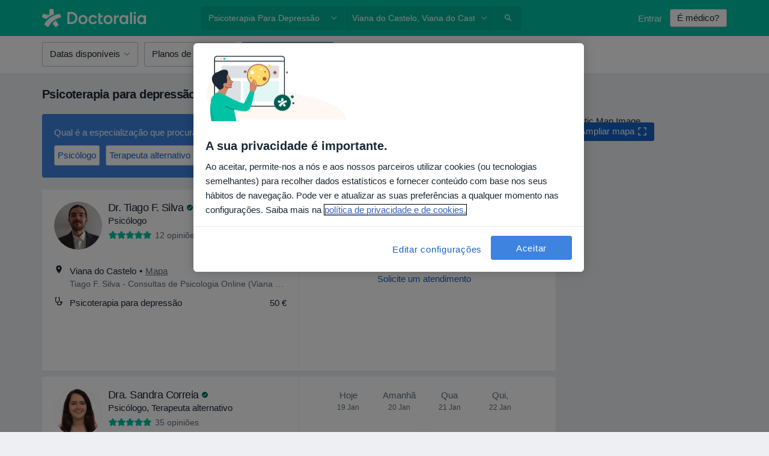

--- FILE ---
content_type: text/html; charset=UTF-8
request_url: https://www.doctoralia.com.pt/servicos-de-tratamento/psicoterapia-para-depressao/viana-do-castelo
body_size: 48262
content:

<!DOCTYPE html>
<html lang="pt" region="pt" class="">
<head>
<!--
--------------------------------
We are looking for outstanding talent! Since you are interested in our code, maybe you are also interested in becoming part of our team.
We look forward to seeing you: https://docplanner.tech/careers
--------------------------------
-->
	
			<link rel="preconnect" href="//cookie-cdn.cookiepro.com"/>
		<link rel="preconnect" href="//platform.docplanner.com/"/>
		
		
		<link rel="preconnect" href="//s3-eu-west-1.amazonaws.com"/>
		<link rel="preconnect" href="//www.googletagmanager.com"/>
		<link rel="preconnect" href="//www.google-analytics.com"/>
			
	
						<link rel="preload" href="//platform.docplanner.com/css/jade-dpuikitv3-ccf4255a.css" as="style"/>
					<link rel="preload" href="//platform.docplanner.com/css/jade-search-9dc41cc5.css" as="style"/>
		
									<link rel="preload" href="//platform.docplanner.com/js/goro-basic-30511e08.js" as="script"/>
					
						<link rel="preload" href="//www.googletagmanager.com/gtm.js?id=GTM-PZ83PG" as="script"/>
			<link rel="preload" href="//www.google-analytics.com/analytics.js" as="script"/>
			
	<meta charset="utf-8"/>
	<title>Psicoterapia para depressão, Viana do Castelo - Doctoralia.com.pt</title>

			
	  <script
    src="//cookie-cdn.cookiepro.com/consent/e994909a-3b6c-4019-82b2-027f49c32ce4/otSDKStub.js?v=202211201558"
    data-id="onetrust-script"
    data-language="pt"
    type="text/javascript"
    charset="UTF-8"
    data-domain-script="e994909a-3b6c-4019-82b2-027f49c32ce4"
  ></script>

<script type="text/javascript">
  function OptanonWrapper() {
	    }
</script>
	
	<link rel="search" type="application/opensearchdescription+xml" title="www.doctoralia.com.pt" href="https://www.doctoralia.com.pt/opensearch">

			<meta name="description" content="Lista de médicos que fazem Psicoterapia para depressão em Viana do Castelo. Veja as avaliações de pacientes, moradas e marque uma consulta!"/>
	<meta name="robots" content="index,follow"/>
	<meta property="fb:page_id" content="122601654502559"/>
	
		
				<link rel="canonical" href="https://www.doctoralia.com.pt/servicos-de-tratamento/psicoterapia-para-depressao/viana-do-castelo"/>
	
				
<meta property="og:image" content="//platform.docplanner.com/img/pt/open-graph/og.png?3060678595" />
	
					
<script type="text/javascript">
	var ZLApp = {
		'APICredentials': {},

		'AppConfig': {},
		'Roles' : {
      'IS_CALL_CENTER_AGENT': false,
			'IS_ZLWORKER' : false,
			'IS_CUSTOMER_CARE' : false,
			'IS_DOCTOR': false,
			'IS_FACILITY': false		},

		'Routes' : {},

		'Storage' : {
			session: sessionStorage,
			local: localStorage
		},

		'Modules': {
			CalendarEditionPage : function() {},
			AlgoliaIndexes : {},
			MapsLoader : {}
		},

		'Experiments': {},

		'pushGAEvent': function(options) {
			$(document).ready(function() {
				// Universal Google Analytics Events

				var layerData = $.extend({
					'event': 'gaTriggerEvent',
					'gaEventCategory': options[0],
					'gaEventAction': options[1],
					'gaEventLabel': options[2],
					'gaEventInteraction': options[4]
				}, options[5]);

				dataLayer.push(layerData);
			});
		},
    'pushHSEvent': function(eventValue) {
		  if (window._hsq && _hsq.push) {
				_hsq.push(["trackEvent", eventValue]);
			}
		},
		"Routing" : {
			"generate" : function(name, object) {
				return ZLApp.NativeRouting.generate(name, object);
			}
		},
		'setStorage': function(type, key, value) {
			try {
				var storage = this.Storage[type];

				storage.setItem( key, JSON.stringify(value) );

				return true;
			} catch (exception) {
				return false;
			}
		},
		'getStorage': function(type, key) {
			try {
				var storage = this.Storage[type];

				if (storage && storage.getItem(key) !== undefined && storage.hasOwnProperty(key) === true) {
					return JSON.parse(storage.getItem(key));
				} else {
					return undefined;
				}
			} catch (exception) {
				return undefined;
			}
		},
		'clearStorage': function(type, key) {
			try {
				var storage = this.Storage[type];
				storage.removeItem( key );
				return true;
			} catch (exception) {
				return false;
			}
		},
	};

	// Object container for old stuff
	window.ZL = {};
</script>


<script type="text/javascript">
	ZLApp.CrmConfig = {
		DEFAULT_CURRENCY_CODE: 'EUR',
		DEFAULT_VAT_RATE: 0,
		WITH_ZEROS: false,
		PRICE_TYPE: 'gross',
		WEBSOCKET_DOMAIN: 'ws.doctoralia.com.pt',
		WEBSOCKET_TOKEN: '2c595f7e-ef38-492e-b088-73e553cf86dd',
	};
</script>




<script>
	ZLApp.Const = {
		'AJAX_ROOT_ROUTE': 'www.doctoralia.com.pt',
		'ALGOLIA_API_KEY': '189da7b805744e97ef09dea8dbe7e35f',
		'ALGOLIA_APP_ID': 'docplanner',
		'ALGOLIA_PREFIX': '',
		'ALGOLIA_SUFFIX': '',
		'TESTING_NAME': '',
		'BASE_DOMAIN': 'doctoralia.com.pt',
		'BOOKING_APP_BOOK_VISIT': 'efetuar-uma-marcacao',
		'BOOKING_APP_BOOK_VISIT_SLOTS': 'escolher-data',
		'BOOKING_SOURCE_ENABLED': true,
		'BREAKPOINTS': {
			'SCREEN_LG_MIN': 1200,
			'SCREEN_MD_MAX': 1199,
			'SCREEN_MD_MIN': 992,
			'SCREEN_SM_MAX': 991,
			'SCREEN_SM_MIN': 768,
			'SCREEN_XS_MAX': 767,
		},
		'RECAPTCHA_SITE_KEY': '6LedIUseAAAAAC2xiJMC-9llB0RG_LjYEF5d5S53',
		'COVID_TEST_ID': '',
		'FLU_VACCINATION_ID': '',
		'CURRENCY': '0 - 0 €',
		'CURRENT_COUNTRY_NAME': 'Portugal',
		'CURRENT_COUNTRY_PHONE_PREFIX': '+351',
		'CURRENT_ROUTE': 'route_search_filter_city_item_service',
		'DOCTOR_REGISTRATION_WITHOUT_VERIFICATION': true,
		'DOMAIN': 'www.doctoralia.com.pt',
		'DWH_STATISTICS_URL': 'https://dwh-statistics.doctoralia.com.pt',
		'EVENT_TRACKER_URL': 'https://event-tracker.docplanner.com',
		'FACEBOOK_FANPAGE_URL': '',
		'FACEBOOK_LOCALE': 'pt_PT',
		'FACILITY_URL': 'https://www.doctoralia.com.pt/clinicas/__urlname__',
		'FIRST_SOCIAL_LOGIN':  false ,
		'GEOCODER_DOMAIN': 'geocoder.doctoralia.com.pt',
		'GOOGLE_API_KEY': 'AIzaSyAPEkgzgNuQ7h-PLlGo4YqglJ0Ht9RIiPk',
		'GOOGLE_APP_ID': '813384497776-0edpkqs05c8nro7vkg86g5sbt4scla2h.apps.googleusercontent.com',
		'GOOGLE_ONE_TAP_REDIRECT_URL': 'https://www.doctoralia.com.pt/social-connect/pt_sso?_redirect=https%3A//www.doctoralia.com.pt/servicos-de-tratamento/psicoterapia-para-depressao/viana-do-castelo',
		'HAS_UNIFIED_NAVIGATION': false,
		'HUBSPOT_ECOMMERCE_CONTACT': '',
		'HUBSPOT_ID': '442271',
		'ISO_LOCALE': 'pt',
		'IS_LOGGED': false,
		'IS_LOGGED_DOCTOR': false,
		'IS_LOGGED_FACILITY_MANAGER': false,
		'IS_PATIENT_APP': false,
		'IS_PHONE': false,
		'IS_STAGING': false,
		'LANGUAGE_CODE': 'pt_PT',
		'LOADER_IMAGE': '<p class="loader"><img src="//platform.docplanner.com/img/general/user-interface/loader-ready-white.gif?1799301098" alt=""/></p>',
		'LOADER_URL': "//platform.docplanner.com/img/general/user-interface/loader-ready-white.gif?1799301098",
		'LOCALE': 'pt',
		'MARKETING_CONSENT_IS_INFO': false,
		'MARKETING_CONSENT_PRECHECKED': true,
		'FACILITY_MARKETING_CONSENT_PRECHECKED': true,
		'MIN_QUESTION_CHARACTERS': 50,
		'PAGE_TYPE': '/search_results_visits_new',
		'PATIENT_APP_VERSION': '',
		'PATIENT_REQUEST_BASE_URL': 'https://patient-request.doctoralia.com.pt',
		'PLATFORM_LINK': '//platform.docplanner.com/',
		'POST_CODE_MASK': '9999-999',
		'PROTOCOL': 'https',
		'REFERER': '',
		'SAAS_BASE_DOMAIN': 'docplanner.doctoralia.com.pt',
		'SAAS_MANAGEMENT_WIDGET_DOMAIN': 'booking-management.doctoralia.com.pt',
		'SEARCH_PATH': "https:\/\/www.doctoralia.com.pt\/pesquisa",
		'SITE_LANG': 'pt',
		'SITE_NAME': 'Doctoralia',
		'SSO_DOMAIN': 'l.doctoralia.com.pt',
		'SSO_SOCIAL_CONNECT': 'https://www.doctoralia.com.pt/social-connect/pt_sso?_redirect=',
		'SSO_SOCIAL_CONNECT_REDIRECT_URL': 'https://www.doctoralia.com.pt/social-connect/pt_sso?_redirect=https%3A//www.doctoralia.com.pt/servicos-de-tratamento/psicoterapia-para-depressao/viana-do-castelo',
		'TERMS_URL': 'https://www.doctoralia.com.pt/termos-e-condicoes',
		'TIMEZONE': '+00:00',
		'UPPERCASE_RATIO_ON_OPINIONS': 50,
		'USER_ID': null,
		'VISIT_URL': '',
		'WIDGETS_APP_URL': 'widgets.doctoralia.com.pt',
		'SEARCH_APP_URL': 'https://search.doctoralia.com.pt',
		'PSYCHOTHERAPIST_SPECIALIZATION_ID': "",
		'PSYCHOLOGY_SPECIALIZATION_ID': 49,
		'DOCTOR_CALENDAR_WIDGET_WITH_FILTERS_ENABLED': false,
		'USE_FULL_LIST_OF_INSURANCES_IN_CALENDAR_WIDGET': false,
	};

	ZLApp.isRoute = function(route) {
		if (Array.isArray(route)) {
			return route.indexOf(this.Const.CURRENT_ROUTE) > -1;
		}

		return this.Const.CURRENT_ROUTE === route;
	};
</script>


																																																																																																																																																																																																																					
<script>
	ZLApp.Gate = {"GATE_ADDRESS_EDITION_CUSTOM_REFUND_POLICY":false,"GATE_ADDRESS_ONLINE_CONSULTATION":false,"GATE_ADMIN_CHAT_GDPR":true,"GATE_BOOKING_INSURANCE":true,"GATE_BOOKING_DIRECT_INSURANCE":false,"GATE_SHOW_DISABLED_FACILITY_WIDGET":false,"GATE_AGENDA_NON_DOCTORS_FRONTEND_TEST":false,"GATE_CALENDAR_NOTIFICATION_FIND_OTHER_DOCTOR":true,"GATE_CHECK_YOUR_INSURANCE":true,"GATE_CONTEXTUAL_SEARCH_AT_HOMEPAGE":false,"GATE_COOKIE_CONSENT":true,"GATE_COVID_TEST_SEARCH":false,"GATE_FLU_VACCINATION_SEARCH":false,"GATE_CRM_ECOMMERCE_BLACK_FRIDAY":false,"GATE_CRM_ECOMMERCE_BOLETO":false,"GATE_CRM_ECOMMERCE_IBAN":false,"GATE_CRM_ECOMMERCE_IYZICO_ONE_TIME":false,"GATE_CRM_ECOMMERCE_PAYMENTS_TESTIMONIALS":false,"GATE_CRM_ECOMMERCE_PIX":false,"GATE_CRM_ECOMMERCE_PSE":false,"GATE_CRM_ECOMMERCE_SERVIPAG":false,"GATE_CRM_ECOMMERCE_SHOW_CPL_PRICING_DETAILS":false,"GATE_CRM_ECOMMERCE_WEBSITE":false,"GATE_CRM_ECOMMERCE_WEB_PAY":false,"GATE_CRM_ECOMMERCE_HIDE_PACKAGING_LANDING_CONTACT_FORM":true,"GATE_CRM_ECOMMERCE_TERMS_DETAILS":false,"GATE_CRM_IYZICO":false,"GATE_CRM_PAYU":false,"GATE_CRM_USE_SCA_AUTHENTICATION_FLOW":true,"GATE_CRM_USE_SCA_AUTHENTICATION_FLOW_SELECTIVE_BINS":false,"GATE_CRM_REFERRAL_PROGRAM_URL_REDESIGN":false,"GATE_DIRECT_INSURANCES":false,"GATE_DOCTOR_CALENDAR_FILTERS":true,"GATE_DOCTOR_LICENSE_NUMBER":false,"GATE_DOCTOR_PROFILE_TOP_BANNER_TOUCHPOINT":false,"GATE_DOCTOR_REGISTRATION_EMAIL_CONFIRMATION":false,"GATE_DOCTOR_STATISTICS_VIDEO":false,"GATE_OPENING_HOURS":false,"GATE_ECOMMERCE_PREMIUM_LANDING_MODAL":false,"GATE_ECOMMERCE_PREMIUM_LANDING_MODAL_MARKETING":false,"GATE_ECOMMERCE_PRICING_WEBSITE_ON_DEFAULT":false,"GATE_ECOMMERCE_WEBSITE_TOGGLE_ADDITIONAL_TEXT":true,"GATE_ECOMMERCE_THANK_YOU_PAGE_NEW_ONBOARDING_WIZARD":false,"GATE_ECOMMERCE_UNPAID_INVOICES_MODAL":true,"GATE_PRELOAD_GTM":true,"GATE_ENABLE_LICENSE_NUMBER_VERIFICATION":false,"GATE_FACILITY_CALENDAR_SERVICE_STEP":true,"GATE_FACILITY_CALENDAR_SORT_BY_NAME":false,"GATE_FACILITY_PROFILE_TOP_BANNER_TOUCHPOINT":false,"GATE_FACILITY_REGISTRATION":true,"GATE_FACILITY_REGISTRATION_EMAIL_CONFIRMATION":true,"GATE_FACILITY_SERVICES_TABLE":true,"GATE_REFACTORED_FACILITY_ITEM_ABOUT":false,"GATE_FIND_ANOTHER_SPECIALIST_WHEN_NO_AVAILABILITY":false,"GATE_GDPR_MARKETING_CONSENT_MANDATORY":false,"GATE_GDPR_REGISTRATION_INFORMATION":false,"GATE_GENERAL_MARKETING_AGREEMENT":false,"GATE_GOOGLE_ONE_TAP_LOGIN":false,"GATE_HIDE_NEARBY_DOCTORS_ON_NON_COMMERCIAL_PROFILE":false,"GATE_HIDE_PRICES_FOR_PATIENTS_WITH_INSURANCE":true,"GATE_HOMEPAGE_PATIENT_APP_BANNER":true,"GATE_HUBSPOT":true,"GATE_INSURANCE_PLANS":false,"GATE_LOCATION_DETAILS":true,"GATE_MODERATION_DOCTOR_ITEM_REQUIRED":false,"GATE_MODERATION_DOCTOR_ITEM_SPECIALIZATION":true,"GATE_MODERATION_DOCTOR_SPECIALIZATION":true,"GATE_MODERATION_EDIT_OPINION_BY_MODERATOR":false,"GATE_MODERATION_OPINION_TRUST_SCORE_DISPLAY":true,"GATE_MODERATION_AUTOMODERATOR_PARAMS_BUTTON_DISPLAY":true,"GATE_MODERATION_PANEL_DOCTOR_NEW_BY_SELF":false,"GATE_MODERATION_SPECIALIZATION_DOCUMENT_VERIFICATION":true,"GATE_NEW_SEARCH_DISTRICT_FILTERS":false,"GATE_NEW_SEARCH_FORCE_DOCTORS_ON_LANDING_PAGES":false,"GATE_NEW_SEARCH_ONLINE_CONSULTATION_BANNER":false,"GATE_NEW_SEARCH_PATIENT_APP_BANNER":true,"GATE_ONLINE_CONSULTATION_CALENDAR_PAYMENT_TIP":false,"GATE_ONLINE_LANDING_REAL_TESTIMONIALS":false,"GATE_OPINIONS_NEW_FLOW_SAMPLE_OPINIONS":false,"GATE_OPINIONS_NEW_FLOW_REQUIRE_LOGIN_JUST_BEFORE_SUBMIT":false,"GATE_OPINION_SIGNATURE_HIDE":false,"GATE_OPINION_SORTING_SHOW":false,"GATE_PB_DECIMAL_PART_IN_PRICES":true,"GATE_ENABLE_ALL_PATIENT_APP_BANNER":true,"GATE_ENABLE_BROWSER_CHAT_PATIENT_APP_BANNER":true,"GATE_QA_PATIENT_APP_BANNER":true,"GATE_USE_NEW_MESSENGER_APP":true,"GATE_CHAT_ENABLE_NEW_ON_LOAD_BANNER":true,"GATE_CHAT_ENABLE_NEW_ON_LOAD_CONFIRMATION_BANNER":true,"GATE_DEEPLINK_SEND_DIRECT_REGISTRATION_TRACKING":true,"GATE_DLP_VWO_EXPERIMENT_ENABLED":false,"GATE_ENABLE_DLP_SURVEY":false,"GATE_Q_AND_A":true,"GATE_Q_AND_A_ALLOW_PRIVATE_QUESTIONS":false,"GATE_Q_AND_A_ANSWER_MODERATION":true,"GATE_Q_AND_A_PRIVATE_QUESTIONS_PANEL_VUE":false,"GATE_RECURRING_CREDIT_CARD_PAYMENT":true,"GATE_SAVE_DOCTOR_PROFILE":true,"GATE_SAVE_DOCTOR_PROFILE_NON_LOGGED":false,"GATE_SENTRY_JS":true,"GATE_DATADOG_RUM_JS":true,"GATE_SENTRY_PERFORMANCE_TRACING":false,"GATE_SEO_ENABLE_NEW_DOCTOR_HOMEPAGE_SECTION":false,"GATE_SHOW_ADDRESS_FACILITY_WARNING":true,"GATE_SHOW_DOCTOR_PROFILE_EDITION_DESCRIPTION":true,"GATE_HIDE_REQUEST_SERVICES":false,"GATE_SHOW_GDPR_CHECKBOX":false,"GATE_SHOW_PHONE_ON_NON_COMMERCIAL_DOCTORS":true,"GATE_SLOT_RELEASED":false,"GATE_STRONG_PASSWORD_VALIDATOR":true,"GATE_TIMEZONE_ONLINE_CONSULTATION":true,"GATE_TURKISH_LAW_COMPLIANCE":false,"GATE_USER_REGISTRATION_EMAIL_CONFIRMATION":true,"GATE_VUE_LOCATION_AUTOCOMPLETE_LOGS":false,"GATE_VUE_WIDGETS":true,"GATE_WEBSOCKETS":true,"GATE_MODERATION_SPECIALIZATION_DOCUMENT_VERIFICATION_SENT_EMAIL":false,"GATE_TEST_ACCOUNTS_DASHBOARD_FACILITY_ACCOUNTS_TOGGLE":true,"GATE_OPINION_ACTIVATION_AND_EMAIL_VERIFICATION_VIA_EMAIL":false,"GATE_RECAPTCHA_ENTERPRISE_OPINIONS_FLOW":true,"GATE_OPINIONS_REMOVE_OTHER_FROM_LOCATION_DROPDOWN":false,"GATE_ECOMMERCE_USE_IFRAME":false,"GATE_DOCTOR_REGISTRATION_MODERATION_PANEL":true,"GATE_CRM_FIRST_CLASS_ECOMMERCE_PROMOTION":false,"GATE_OPINIONS_FOR_FACILITIES":false,"GATE_UNSUBSCRIBE_SMS_FOOTER":true,"GATE_OPINIONS_FACILITY_DOCTOR_DROPDOWN":false,"GATE_OPINIONS_FACILITY_ADDRESSES_DROPDOWN":false,"GATE_PATIENT_REQUEST_BUTTON":false,"GATE_ENABLE_PATIENT_REQUEST_WEBVIEW":false,"GATE_USE_NEW_PATIENT_REQUEST_PAGE":false,"GATE_PATIENT_REQUEST_VERIFICATION_STEP":false,"GATE_DOCTOR_OUT_OF_OFFICE":false,"GATE_GET_DOCTOR_CERTIFICATE":true,"GATE_CRM_ECOMMERCE_PACKAGING_LANDING":true,"GATE_CRM_ECOMMERCE_PACKAGING_LANDING_HIDE_ICONS":false,"GATE_CRM_ECOMMERCE_CUSTOMER_SUPPORT_SECTION":false,"GATE_REQUEST_PROFILE_CHANGES_WITH_TEXT_BOX":false,"GATE_FETCH_CUSTOMER_DATA_BY_TAX_NUMBER":false,"GATE_ECOMMERCE_ACCEPT_COMPANY_GMB":false,"GATE_CRM_CUSTOMER_TAX_NUMBER_NOT_REQUIRED":false,"GATE_BULK_OBJECT_VERIFICATION":true,"GATE_USER_TOOL_V2":true,"GATE_BANNER_REDIRECT_TO_LISTING":true,"GATE_SHOULD_CHECK_BOOKABLE_SERVICES_ON_FACILITY_PROFILE":true,"GATE_SHOULD_CHECK_BOOKABLE_DOCTORS_ON_FACILITY_PROFILE":true,"GATE_NEW_SEARCH_HIDE_DOCTOR_SERVICES":false,"GATE_SHOW_PRICE_INCREASE_MODAL":false,"GATE_OPINIONS_ABUSE_REPORT_VIA_EMAIL_POSSIBLE":false,"GATE_TRUST_BANNER_CERTIFICATES_PL":false,"GATE_USE_TEST_COOKIEPRO":false,"GATE_CHAT_SEND_HEALTH_PROFILE_BUTTON":true,"GATE_DOCTOR_SPECIALIZATION_IN_PROGRESS":false,"GATE_PATIENT_APP_EVENT_INTERCEPTOR":true,"GATE_DP_SPACES_HEADER":false,"GATE_CRM_ECOMMERCE_PACKAGING_LANDING_FUTURE_PRICINGS":false,"GATE_DE_SEARCH_FILTER_SLOTS_BY_INSURANCE_PROVIDER":false,"GATE_ENABLE_EFR_DEEPLINK_PARAM":true,"GATE_ENABLE_UNLEASH_FOR_DLP":false,"GATE_ENABLE_UNLEASH_CACHING_FOR_DLP":false,"GATE_VISIBILITY_SPACE_PROMO_MATERIALS_PAGE":false,"GATE_FACILITY_PROFILE_PRICE_RANGES":true,"GATE_VISIBILITY_SPACE_FIRST_CLASS_PAGE":true,"GATE_FACILITY_PROFILE_GROUP_SERVICES_BY_DESCRIPTION":true,"GATE_OPINION_VERIFIED_BY_PAYMENT":false,"GATE_OPINION_MERGED_VERIFICATION_BADGES_FRONTEND":true,"GATE_NEW_DOCTOR_REGISTRATION_FLOW":true,"GATE_PRE_REGISTER_STEP":true,"GATE_DOCTOR_WELCOME_MODAL":true,"GATE_Q_AND_A_PATIENT_PANEL_SHOW_ALL":true,"GATE_SEARCH_MED24_BANNER":false,"GATE_DOCTOR_DASHBOARD":false,"GATE_NEW_SERVICES_SECTION_WITH_CUSTOM_NAMES":true,"GATE_SAAS_FOR_FREEMIUM":false,"GATE_FIRST_CLASS_LANDING_PAGE_MODALITIES":false,"GATE_CALENDAR_REQUEST_PHONE_NUMBER":false,"GATE_SHOW_ASK_FOR_CALENDAR_MODAL":false,"GATE_GOOGLE_ONE_TAP_LOGIN_MOVED_FROM_GTM":true,"GATE_SHOW_STATISTICS_ICON":true,"GATE_DOCTOR_DASHBOARD_CALENDAR_REQUESTS":false,"GATE_ENABLE_SAAS_INSURANCE_CONFIGURATION":false,"GATE_SHOW_NEAR_ME":true,"GATE_OOPS_WIDGET":true,"GATE_FACILITY_PROFILE_MERGE_SERVICES_FOR_MULTIPLE_SPECS":true,"GATE_CRM_SHOW_ECOMMERCE_SECURE_PAYMENT_TEXT":false,"GATE_DOCTOR_PROFILE_EDITION_GENDER_ALLOW_OTHER":false,"GATE_ENABLE_ADDITIONAL_ONLINE_RESULTS_EXPERIMENT":true,"GATE_ENABLE_RADIUS_SEARCH_RESULTS_EXTENSION":true,"GATE_CRM_SHOW_ECOMMERCE_NOA_TERMS_2":false,"GATE_PHARMACIES_SEARCH":false,"GATE_SEARCH_ASSISTANT_EXPERIMENT_AUTO_SHOW":false,"GATE_SEARCH_ASSISTANT_BANNER_EXPERIMENT":false,"GATE_SEARCH_ASSISTANT_EXPERIMENT_SA_FROM_AUTOCOMPLETE":false,"GATE_VISIBILITY_EXPERIMENT":false,"GATE_BOOKING_PUBLIC_INSURANCE_FLOW_FRONTEND":false,"GATE_SEARCH_INSURANCE_LISTINGS_FILTER_PROCESSING":false,"GATE_MARKETPLACE_PAYMENTS_BNPL_RESCHEDULES":false,"GATE_VISIBILITY_ADDRESS_EDITOR_VALIDATION_DOCTOR":true,"GATE_VISIBILITY_ADDRESS_EDITOR_VALIDATION_FACILITY":true,"GATE_DOCTOR_NEW_MODERATION_NEW_ENDPOINT":true,"GATE_PB_INSURANCES_AVAILABILITY_SEARCH":false,"GATE_VISIBILITY_SA_HIDE_LIVE_LOCATION_QUESTION":false,"GATE_PB_AB_TEST_AVAILABILITY_CALENDAR":false,"GATE_CRM_NOA_PROMO_BLACK_FRIDAY":false,"GATE_CRM_NOA_PROMO_BLACK_FRIDAY_PRICE_INFO":false,"GATE_DOCTOR_REGISTRATION_LICENSE_REQUIRED_BY_SPECIALIZATION":false,"GATE_SUPPORT_DOCUMENT_UPLOAD_WITH_LICENSE_NUMBER":false,"GATE_ADDRESS_EDITOR_STREET_NUMBER_NOT_MANDATORY":false,"GATE_VISIBILITY_FC_PAGE_BLACK_FRIDAY_PROMO":false,"GATE_KEEP_DOCTOR_LICENSE_NUMBER_HIDDEN_IN_PROFILE":false,"GATE_DOCTOR_REGISTRATION_LICENSE_NUMBER_PAGE":false,"GATE_DOCTOR_REGISTRATION_VALUE_PROPOSITION_ASIDE":false,"GATE_ADDRESS_EDITOR_ZIP_CODE_NOT_MANDATORY":false};

	ZLApp.isGranted = function(gate) {
		return this.Gate[gate];
	};
</script>


	<script>
		ZLApp.Lang = {
						"@Disease": "doen\u00e7a",
			"@List": "lista",
			"@Map": "mapa",
			"abandoned_cart_button": "Confirme a data",
			"abandoned_cart_description": "Para marcar consulta, termine o processo de reserva.",
			"abandoned_cart_header": "A sua consulta ainda n\u00e3o foi confirmada.",
			"add": "Adicionar",
			"add_patient": "Adicionar paciente",
			"address": "Morada",
			"addresses_with_no_online_booking": "Consult\u00f3rios sem agendamento online (%{count})",
			"advance_schedule_calendar_address": "Endere\u00e7o",
			"agenda_visit_manage_cancel_visit_modal": "A sua consulta foi cancelada.",
			"agenda_visit_manage_confirm_visit_modal": "Obrigado! Por favor n\u00e3o se atrase.",
			"are_you_sure": "Tem a certeza?",
			"autocomplete_disease": "doen\u00e7a",
			"autocomplete_loading": "Estamos a pesquisar os resultados",
			"autocomplete_search_empty": "O que procura?",
			"autocomplete_search_prefix": "Pesquisar",
			"autocomplete_specialization": "Especializa\u00e7\u00e3o",
			"booking_sms_conf_after_resend_hint": "Foi enviada outra SMS. Desta vez deve chegar em menos de 2 minutos.",
			"brand_doctors": "m\u00e9dicos",
			"calendar_placeholder_title": "Agendar na Doctoralia",
			"call": "Contacto",
			"cancel": "Cancele",
			"changes_sent_to_moderation": "As altera\u00e7\u00f5es foram enviadas aos nossos moderadores. O conte\u00fado antes da altera\u00e7\u00e3o n\u00e3o estar\u00e1 vis\u00edvel at\u00e9 que o processo de modera\u00e7\u00e3o esteja conclu\u00eddo.",
			"chat_error_message": "Por favor, atualize a p\u00e1gina para ver as mensagens mais recentes.",
			"check_other_calendars": "Mostrar moradas com calend\u00e1rio",
			"clinics_autocomplete": "Centro m\u00e9dico",
			"close": "Fechar",
			"comment_should_not_capitalize": "Os coment\u00e1rios n\u00e3o devem ser escritos em letras mai\u00fasculas.",
			"comment_to_short": "A sua opini\u00e3o dever\u00e1 ter pelo menos %minCharacters% carateres. Neste momento tem apenas %currentCount% carateres.",
			"common_refresh": "Atualizar",
			"components.question.doctor.book": "Marcar uma consulta",
			"confirm_when_slot_remove": "Pretende mesmo eliminar este intervalo de tempo?",
			"congratulations_reminders_set": "Parab\u00e9ns. O lembrete foi definido.",
			"currency_suffix": "%{currency_code} \u20ac",
			"disable": "desativar",
			"doctor_all_addresses": "Consult\u00f3rios (%{count})",
			"doctor_all_addresses_one": "Consult\u00f3rio",
			"doctor_autocomplete": "Especialista",
			"doctor_edition_facility_type_header": "Tipo de morada",
			"doctor_edition_online_office_name": "Nome do consult\u00f3rio online",
			"doctor_opinions_show_opinions": "Mostrar cr\u00edticas",
			"doctor_profile_add_opinion": "Acrescente opini\u00e3o",
			"doctor_service": "Servi\u00e7o",
			"doctor_verificated_successfully": "Este m\u00e9dico confirmou a validade dos dados do seu perfil.",
			"doctor_with_calendar": "Sem consultas",
			"edit": "Editar",
			"edit_visit_patient": "Editar paciente",
			"enable": "ativar",
			"errorTryLater": "Ocorreu um erro. Tente de novo mais tarde",
			"error_while_uploading_photos": "O nosso servidor est\u00e1 a ter problemas para processar as suas fotografias. Por favor, tente reduzir o tamanho das mesmas ou carregue-as uma a uma.",
			"expand_map": "Ampliar mapa",
			"facility": "Cl\u00ednicas e hospitais",
			"facility_listing_context_alert": "Alterar a especializa\u00e7\u00e3o, morada ou o especialista pode fazer com que esse servi\u00e7o n\u00e3o esteja dispon\u00edvel ou que n\u00e3o esteja coberto pelo plano de sa\u00fade m\u00e9dico da sua primeira escolha.",
			"facility_name_plaxeholder": "Ex.: Hospital da Cidade de Boston",
			"fieldNotEmpty": "O campo n\u00e3o pode estar vazio",
			"filter_info_box": "Use os filtros para encontrar os especialistas e centros m\u00e9dicos que atendem melhor",
			"finish": "Termine",
			"forward": "Continue",
			"from": "Desde",
			"generic-book-appointment": "Marcar uma consulta",
			"google_calendar_cancel_sync_text": "Tem a certeza de que quer cancelar a sincroniza\u00e7\u00e3o?",
			"import_address_name": "Nome do consult\u00f3rio",
			"incorrect_date": "Data incorrecta!",
			"insurance_box_title": "Procura um profissional com um seguro m\u00e9dico espec\u00edfico? Confira as nossas op\u00e7\u00f5es",
			"internal_number_warning": "Depois de estabelecida a liga\u00e7\u00e3o, por favor, insira o seguinte n\u00famero interno:",
			"less": "menos",
			"license_verification_doctor_profile_modal_body": "Perfil sob verifica\u00e7\u00e3o da Doctoralia. As informa\u00e7\u00f5es publicadas neste perfil foram geradas exclusivamente pelo utilizador e n\u00e3o foram apuradas ainda pela Doctoralia. At\u00e9 \u00e0 verifica\u00e7\u00e3o deste perfil, sugerimos que confirme a veracidade no <a href=\"http:\/\/portal.cfm.org.br\/index.php?option=com_medicos&amp;Itemid=59\" target=\"_blank\">CFM<\/a>.",
			"license_verification_doctor_profile_modal_title": "Status de verifica\u00e7\u00e3o do perfil",
			"license_verification_doctor_profile_title": "A Doctoralia est\u00e1 a verificar este perfil",
			"link_doctor_to_clinic.choose_clinic.placeholder": "Insira o nome do centro m\u00e9dico para o encontrar",
			"link_doctor_to_clinic.choose_clinic.title": "Selecione o centro m\u00e9dico onde trabalha",
			"loadingWait": "A carregar. Por favor aguarde...",
			"map": "mapa",
			"map_empty_state_CTA": "Mova o mapa ou amplie-o para encontrar mais resultados",
			"map_empty_state_copy_generic": "N\u00e3o h\u00e1 especialistas nesta regi\u00e3o",
			"map_empty_state_copy_spec": "N\u00e3o h\u00e1 %dentista% aqui",
			"map_search": "Procurar nesta \u00e1rea",
			"map_test_modal_CTA": "Voltar para a lista de especialistas",
			"map_test_modal_text": "Estamos a trabalhar no novo mapa e ser\u00e1 lan\u00e7ado em breve.",
			"map_test_modal_text_headline": "Em constru\u00e7\u00e3o.",
			"mobile_sign_as": "Assinar como",
			"mobile_specialization": "Especializa\u00e7\u00e3o",
			"mobile_visit_try_again": "Tentar de novo",
			"more": "mais",
			"move_visit": "Reagendar uma consulta",
			"no": "N\u00e3o",
			"no_calendar_in_your_location": "Sem calend\u00e1rio nesta morada.",
			"no_open_slots": "N\u00e3o h\u00e1 consultas dispon\u00edveis",
			"no_results_for": "N\u00e3o h\u00e1 resultados de pesquisa para",
			"no_slots_facility_cta": "Mostrar perfil",
			"no_slots_facility_info": "Nenhum profissional neste centro m\u00e9dico tem consultas dispon\u00edveis",
			"online_consultation_doc_card_label": "Oferece consultas online",
			"pagination_next": "Pr\u00f3ximo",
			"pagination_previous": "Anterior",
			"panel_delete-me-modal_no": "Manter conta",
			"panel_delete-me-modal_yes": "Eliminar conta",
			"patient_visit_cancel_modal_confirm": "Tem a certeza que pretende cancelar esta consulta?",
			"patients_marketing_consent_modal_cta_no": "N\u00e3o desejo receber",
			"patients_marketing_consent_modal_cta_yes": "Quero receber as atualiza\u00e7\u00f5es da Doctoralia",
			"patients_marketing_consent_modal_desc": "Receba em primeira m\u00e3o as informa\u00e7\u00f5es sobre novos recursos e servi\u00e7os dispon\u00edveis para voc\u00ea! Aproveite a Doctoralia ao m\u00e1ximo para cuidar da sua sa\u00fade e da sa\u00fade de seus entes queridos.",
			"patients_marketing_consent_modal_legal_txt": "Para enviar as atualiza\u00e7\u00f5es da Doctoralia, precisaremos do seu consentimento. Voc\u00ea poder\u00e1 alterar suas prefer\u00eancias quando quiser.",
			"patients_marketing_consent_modal_legal_txt_learn_more": "Saiba mais em nossa Pol\u00edtica de Privacidade.",
			"patients_marketing_consent_modal_legal_txt_tooltip": "Precisamos de seu consentimento para te oferecer a melhor experi\u00eancia na Doctoralia. <a href=\"https:\/\/www.doctoralia.com.pt\/privacidade\">Voc\u00ea poder\u00e1 alterar suas prefer\u00eancias sempre que quiser.<\/a>",
			"patients_marketing_consent_modal_title": "N\u00e3o perca nenhuma atualiza\u00e7\u00e3o importante!",
			"price_from": "Desde %price%",
			"provide_visit_location": "\u00c9 necess\u00e1rio o local da consulta",
			"qna_question_delete_confirm": "Tem a certeza que pretende eliminar esta quest\u00e3o?",
			"rate_error": "Para adicionar a sua opini\u00e3o, tem de escolher uma avalia\u00e7\u00e3o",
			"registration.facility.user_position.doctor": "M\u00e9dico",
			"reminder_removed": "O lembrete foi eliminado",
			"remove_slot_error_message": "N\u00e3o nos foi poss\u00edvel eliminar o hor\u00e1rio",
			"removing": "A retirar",
			"reset_filters": "Restabelecer",
			"saving": "a gravar...",
			"search_all_filters": "Todos os filtros",
			"search_calendar_missing": "Nenhum calend\u00e1rio dispon\u00edvel!",
			"search_doctors": "Procurar m\u00e9dicos",
			"search_error_no_location": "N\u00e3o \u00e9 poss\u00edvel determinar a localiza\u00e7\u00e3o do utilizador",
			"search_filter_calendar": "Marcar na Doctoralia",
			"search_filter_calendar_description": "Mostrar apenas especialistas com quem posso marcar uma consulta na Doctoralia",
			"search_filter_clinics": "Centros m\u00e9dicos",
			"search_filter_dates_per_date": "Data da consulta",
			"search_filter_diseases": "Doen\u00e7as",
			"search_filter_districts": "Distritos",
			"search_filter_doctors": "M\u00e9dicos",
			"search_filter_doctors_clinics": "M\u00e9dicos e cl\u00ednicas",
			"search_filter_entity_type": "Mostrar perfis de",
			"search_filter_insurances": "Planos de sa\u00fade",
			"search_filter_kids_friendly": "Aceita crian\u00e7as",
			"search_filter_kids_friendly_description": "Especialistas que atendem crian\u00e7as",
			"search_filter_payment_methods": "M\u00e9todo de pagamento",
			"search_filter_services": "Servi\u00e7os",
			"search_filter_specializations": "Especialidades",
			"search_in_doctors": "Pesquise \"%{QUERY}\" em especialistas",
			"search_in_facilities": "Pesquise \"%{QUERY}\" em cl\u00ednicas m\u00e9dicas",
			"search_see_profile": "Veja o perfil",
			"search_sort_by": "Ordenar por",
			"search_sorter": "Ordenar por",
			"search_sorter_availability": "Consulta mais pr\u00f3xima dispon\u00edvel",
			"search_sorter_factor_based": "Sugest\u00f5es",
			"search_sorter_rating": "Melhor opini\u00e3o",
			"search_sorter_recommended": "recomendado",
			"search_whole_website": "Procure \"%phrase%\" em servi\u00e7o completo",
			"selectService": "Selecione um servi\u00e7o",
			"selectSpecialization": "Selecione especializa\u00e7\u00e3o",
			"select_choose": "---- escolha ----",
			"selected": "Selecionado",
			"send_opinion": "Envie opini\u00f5es",
			"services_and_prices_no_price": "Pre\u00e7o n\u00e3o dispon\u00edvel",
			"set_visit_button": "Marcar uma consulta",
			"show_more": "Veja mais",
			"show_phone": "Mostrar n\u00famero",
			"show_yesterday": "Mostrar ontem",
			"super_doctor_mail_CTA_see_all_opinions": "Ver todas as opini\u00f5es",
			"terms_of_visits_addition": "Adicionar datas de consultas",
			"toast_remove_slot_title": "Prazo removido!",
			"toast_undo_remove_slot_title": "Prazo restaurado!",
			"unexpected_error": "Houve um erro inesperado!",
			"unsaved_changes": "Existem algumas mudan\u00e7as que n\u00e3o foram gravadas. Quer ficar nesta p\u00e1gina para poder guard\u00e1-las?",
			"validation.email": "Forne\u00e7a um endere\u00e7o de e-mail v\u00e1lido",
			"validation.maxLength": "Neste campo s\u00e3o permitidos at\u00e9 %{max} caracteres.",
			"validation.minLength": "Este valor \u00e9 muito reduzido. Deveria ter %{min} caracteres ou mais.",
			"validation.required": "Este campo \u00e9 necess\u00e1rio",
			"validator_email": "Forne\u00e7a um endere\u00e7o de e-mail v\u00e1lido",
			"validator_required": "Este campo \u00e9 necess\u00e1rio",
			"visit_details_saving_progress": "A guardar...",
			"visit_details_visit_cancelled": "Consulta cancelada",
			"visit_out_of_schedule": "Consulta fora do hor\u00e1rio",
			"visit_report_select_all": "Selecionar tudo",
			"visit_select_date": "Escolher data da consulta",
			"wait_a_moment": "Aguarde um momento...",
			"warning": "Sugest\u00e3o",
			"we_are_checking_your_localization": "Estamos \u00e0 procura da sua localiza\u00e7\u00e3o...",
			"widget_default_specialist": "especialista",
			"widget_show_reviews": "Mostrar cr\u00edticas",
			"yes": "Sim",
			"you_have_x_custom_calendar_configs": "Tem $quantidade de semanas com hor\u00e1rio alterado",
			"you_need_characters": "Deve escrever: mais %{currentCount} caracteres.",
			"your_account_demo_1": "Veja como funciona a nova lista de visitas",
			"your_account_demo_2": "Pode escolher uma data de um calend\u00e1rio em vez de percorrer",
			"your_account_demo_3": "Pode marcar uma consulta ao clicar num bot\u00e3o",
			"your_account_demo_4": "Pode escolher uma lista para uma morada indicada",
			"your_account_demo_5": "Pode editar visitas anteriormente marcadas por si",
			"your_account_demo_6": "Para mostrar informa\u00e7\u00f5es detalhadas clique na \u00e1rea da lista criada para o efeito",
	
			'all_specs': 'Todas\u0020as\u0020especializa\u00E7\u00F5es',
			'banner_promote_app_cta_2': 'Ir\u0020para\u0020o\u0020aplicativo',
			'banner_promote_app_text_1': 'Baixe\u0020nosso\u0020aplicativo\u0020e\u0020viva\u0020a\u0020melhor\u0020experi\u00EAncia\u0020ao\u0020cuidar\u0020de\u0020sua\u0020sa\u00FAde\u0021',
			'call_center_info_placeholder_transport': 'ex.\u003A\u0020\u0022Entrada\u0020no\u0020edif\u00EDcio\u0020pelas\u0020traseiras,\u0020no\u0020lado\u0020oposto\u0020ao\u0020centro\u0020comercial.\u0020Pode\u0020chegar\u0020l\u00E1\u0020utilizando\u0020a\u0020M1\u0020ou\u0020a\u0020T4\u0022',
			'directions_parking': 'Dire\u00E7\u00F5es\u0020e\u0020estacionamento',
			'docplanner_payments_action_required': 'docplanner_payments_action_required',
			'docplanner_payments_action_required_tip1': 'docplanner_payments_action_required_tip1',
			'docplanner_payments_action_required_tip2': 'docplanner_payments_action_required_tip2',
			'docplanner_payments_action_required_update_button': 'docplanner_payments_action_required_update_button',
			'doctor_edition_remote_instructions_header': 'Como\u0020conectar\u002Dse\u0020a\u0020uma\u0020consulta',
			'doctor_edition_remote_instructions_placeholder': 'Escreva\u0020as\u0020instru\u00E7\u00F5es\u0020aqui',
			'doctor_edition_remote_instructions_tip': 'Todas\u0020as\u0020informa\u00E7\u00F5es\u0020que\u0020fornecer,\u0020como\u0020n\u00FAmero\u0020de\u0020telefone\u0020ou\u0020e\u002Dmail,\u0020ser\u00E3o\u0020vis\u00EDveis\u0020aos\u0020pacientes\u0020somente\u0020ap\u00F3s\u0020a\u0020marca\u00E7\u00E3o\u0020da\u0020consulta.',
			'doctor_panel_address_details': 'Informa\u00E7\u00F5es\u0020complementares\u0020sobre\u0020as\u0020suas\u0020instala\u00E7\u00F5es,\u0020por\u0020exemplo,\u0020descri\u00E7\u00E3o\u0020da\u0020localiza\u00E7\u00E3o,\u0020entrada\u0020no\u0020pr\u00E9dio,\u0020como\u0020chegar\u0020de\u0020transporte\u0020p\u00FAblico\u0020ou\u0020carro\u0020pr\u00F3prio',
			'has_unpaid_invoices_btn': 'Escolher\u0020m\u00E9todo\u0020de\u0020pagamento',
			'has_unpaid_invoices_content': 'Pode\u0020realizar\u0020o\u0020pagamento\u0020online\u0020ou\u0020atrav\u00E9s\u0020de\u0020transfer\u00EAncia\u0020banc\u00E1ria.',
			'has_unpaid_invoices_title': 'Existe\u0020uma\u0020fatura\u0020pendente\u0020de\u0020pagamento\u0020na\u0020sua\u0020conta.',
			'marketplace_account_rejected_account_apology_information': 'marketplace_account_rejected_account_apology_information',
			'marketplace_account_rejected_account_header': 'marketplace_account_rejected_account_header',
			'marketplace_account_rejected_account_header_description': 'marketplace_account_rejected_account_header_description',
			'marketplace_account_rejected_account_work_in_progress': 'marketplace_account_rejected_account_work_in_progress',
			'pricing-terms-modal-unilateral-changed-of-plan-title': 'Important\u003A\u0020unilateral\u0020contract\u0020change',
			'pricing-terms-modal-unilateral-changed-of-plan-descr': 'In\u0020order\u0020to\u0020keep\u0020providing\u0020you\u0020an\u0020ever\u002Dincreasing\u0020quality\u0020of\u0020our\u0020services,\u0020your\u0020current\u0020\u0022Premium\u0022\u0020subscription\u0020is\u0020being\u0020replaced\u0020with\u0020plans\u0020carefully\u0020calibrated\u0020to\u0020the\u0020real\u0020needs\u0020of\u0020each\u0020specialist.',
			'pricing-terms-modal-unilateral-changed-of-plan-cta': 'Read\u0020more',
			'address_editor_select_street_from_the_list': 'Selecionar\u0020a\u0020rua\u0020da\u0020lista',
			'address_editor_select_city_from_the_list': 'Selecionar\u0020a\u0020cidade\u0020na\u0020lista',
			'address_editor_street_number_missing': 'Selecione\u0020um\u0020endere\u00E7o\u0020com\u0020um\u0020n\u00FAmero\u0020de\u0020rua',
			'address_editor_invalid_street_address': 'Este\u0020endere\u00E7o\u0020n\u00E3o\u0020existe.\u0020Selecione\u0020um\u0020endere\u00E7o\u0020v\u00E1lido\u0020a\u0020partir\u0020das\u0020sugest\u00F5es.',
			'month': {
				'0': 'Janeiro',
				'1': 'Fevereiro',
				'2': 'Mar\u00E7o',
				'3': 'Abril',
				'4': 'Maio',
				'5': 'Junho',
				'6': 'Julho',
				'7': 'Agosto',
				'8': 'Setembro',
				'9': 'Outubro',
				'10': 'Novembro',
				'11': 'Dezembro',
			},
			'monthShort': {
				'0': 'Jan',
				'1': 'Fev',
				'2': 'Mar',
				'3': 'Abr',
				'4': 'Mai',
				'5': 'Jun',
				'6': 'Jul',
				'7': 'Ago',
				'8': 'Set',
				'9': 'Out',
				'10': 'Nov',
				'11': 'Dez',
			},
			'month.0': 'Janeiro',
			'month.1': 'Fevereiro',
			'month.2': 'Mar\u00E7o',
			'month.3': 'Abril',
			'month.4': 'Maio',
			'month.5': 'Junho',
			'month.6': 'Julho',
			'month.7': 'Agosto',
			'month.8': 'Setembro',
			'month.9': 'Outubro',
			'month.10': 'Novembro',
			'month.11': 'Dezembro',
			'month_short.0': 'Jan',
			'month_short.1': 'Fev',
			'month_short.2': 'Mar',
			'month_short.3': 'Abr',
			'month_short.4': 'Mai',
			'month_short.5': 'Jun',
			'month_short.6': 'Jul',
			'month_short.7': 'Ago',
			'month_short.8': 'Set',
			'month_short.9': 'Out',
			'month_short.10': 'Nov',
			'month_short.11': 'Dez',
			'more': 'mais',
			'online_consultation_check_box': 'Consultas\u0020online',
			'search': 'Pesquisar',
			'search_placeholder_specialization': 'especialidade,\u0020doen\u00E7a\u0020ou\u0020nome',
			'search_placeholder_where': 'p.\u0020ex.\u0020Lisboa',
			'search_placeholder_where_city': 'search_placeholder_where_city',
			'near_me': 'Perto\u0020de\u0020mim',
			'statistics_video_pro_modal_body': 'Conhe\u00E7a\u002Das\u0020agora\u0020e\u0020descubra\u0020como\u0020o\u0020ajudamos\u0020a\u0020alcan\u00E7ar\u0020exatamente\u0020os\u0020resultados\u0020que\u0020\u0020precisa',
			'statistics_video_pro_modal_body_bold': 'J\u00E1\u0020viu\u0020as\u0020suas\u0020estat\u00EDsticas\u0020do\u0020\u00FAltimo\u0020m\u00EAs\u0020na\u0020Doctoralia\u003F',
			'statistics_video_pro_modal_cta': 'Know\u0020more',
			'statistics_video_pro_modal_cta_lead': 'Outros\u0020\u0025\u007Bspecialization_name\u007D\u0020est\u00E3o\u0020a\u0020conseguir\u0020melhores\u0020resultados\u0020com\u0020o\u0020Premium',
			'statistics_video_pro_modal_cta_lead_general': 'Outros\u0020especialistas\u0020j\u00E1\u0020est\u00E3o\u0020a\u0020conseguir\u0020melhores\u0020resultados\u0020com\u0020o\u0020Premium',
			'statistics_video_pro_modal_header': 'Este\u0020v\u00EDdeo\u0020foi\u0020preparado\u0020para\u0020si',
            'new': 'Novo',
		    'a11y_info_required_fields': '\u002A\u0020campos\u0020obrigat\u00F3rios',
			'weekDay': {
				'0': 'Segunda\u002Dfeira',
				'1': 'Ter\u00E7a\u002Dfeira',
				'2': 'Quarta\u002Dfeira',
				'3': 'Quinta\u002Dfeira',
				'4': 'Sexta\u002Dfeira',
				'5': 'S\u00E1bado',
				'6': 'Domingo',
			},
			'weekDayShort': {
				'0': 'Segunda\u002Dfeira',
				'1': 'Ter,',
				'2': 'Qua',
				'3': 'Qui,',
				'4': 'Sex,',
				'5': 'S\u00E1b,',
				'6': 'Dom,',
			},
			'weekday.0': 'Segunda\u002Dfeira',
			'weekday.1': 'Ter\u00E7a\u002Dfeira',
			'weekday.2': 'Quarta\u002Dfeira',
			'weekday.3': 'Quinta\u002Dfeira',
			'weekday.4': 'Sexta\u002Dfeira',
			'weekday.5': 'S\u00E1bado',
			'weekday.6': 'Domingo',
			'weekday_short.0': 'Segunda\u002Dfeira',
			'weekday_short.1': 'Ter,',
			'weekday_short.2': 'Qua',
			'weekday_short.3': 'Qui,',
			'weekday_short.4': 'Sex,',
			'weekday_short.5': 'S\u00E1b,',
			'weekday_short.6': 'Dom,',
		};
	</script>
	

	<script>
					ZLApp.APICredentials = {
	'ACCESS_TOKEN': 'Yzk2MzlmZmY0NWMyNjZlNzFkYTYxZGRlNjExYjk1YzI2NzkyMGU2YjJmNzRmMjdkY2RmMTg2YTYzY2Q3M2YwYw',
	'ACCESS_TOKEN_EXPIRATION_TIME': '1768886885',
	'REFRESH_TOKEN': '',
	'REFRESH_TOKEN_EXPIRATION_TIME': '',
	'TOKEN_URL': 'https\u003A\/\/l.doctoralia.com.pt\/oauth\/v2\/token'
};

			</script>

		

	<meta name="SKYPE_TOOLBAR" content="SKYPE_TOOLBAR_PARSER_COMPATIBLE"/>
	<meta name="viewport" content="width=device-width, initial-scale=1.0, maximum-scale=1.0, user-scalable=no"/>

	
<link rel="shortcut icon" type="image/png" data-lazyload-href="//platform.docplanner.com/img/general/icons/favicon.png?2266777747"/>

	<link rel="image_src" href="//platform.docplanner.com//img/pt/logo/logo-small-pt.png"/>

			
	
			<link href="//platform.docplanner.com/css/jade-dpuikitv3-ccf4255a.css" rel="stylesheet"/>
		
	
			<link href="//platform.docplanner.com/css/jade-search-9dc41cc5.css" rel="stylesheet"/>
		
				
	

	
				
						
						
<!-- Google Tag Manager -->
<script>
		var oneTrackingPageData = {
		'event': 'oneTrackingEvent',
		'params': {
			'category': 'generalData',
			'action': 'page_data',
			'properties': {
				'service_category_name': '',
				'service_category_id': '',
				'service_subcategory_name': '',
				'service_subcategory_id': '2233',
				'experiment_name': [],
			}
		}
	};

	var dataLayerContainer = {};

	dataLayerContainer['gtm-pageType'] = '/search_results_visits_new';
	dataLayerContainer['gtm-region'] = '';
	dataLayerContainer['gtm-district'] = '';
	dataLayerContainer['gtm-specialization'] = '';
	dataLayerContainer['gtm-specializationId'] = '';
	dataLayerContainer['gtm-fcategory'] = '';
	dataLayerContainer['gtm-city'] = '';
	dataLayerContainer['gtm-disease'] = '';
	dataLayerContainer['gtm-service'] = '';
	dataLayerContainer['gtm-isMetaIndex'] = '1';
	dataLayerContainer['gtm-isMetaFollow'] = '1';
	dataLayerContainer['gtm-redesignedNonCommercialProfile'] = '0';
	dataLayerContainer['gtm-redesignedCommercialProfile'] = '0';
	dataLayerContainer['gtm-country-code'] = 'pt';
	dataLayerContainer['gtm-doctorIsOnOwnProfile'] = '0';
	dataLayerContainer['gtm-is-webview'] = '0';

	
	
	
	
	
			dataLayerContainer['gtm-is-logged-in'] = '0';
	
	dataLayer = [oneTrackingPageData, dataLayerContainer];

	var isE2ETest = '' === '1';
	if (!isE2ETest) {
		(function(w,d,s,l,i){w[l]=w[l]||[];w[l].push({'gtm.start':
		  new Date().getTime(),event:'gtm.js'});var f=d.getElementsByTagName(s)[0],
		j=d.createElement(s),dl=l!='dataLayer'?'&l='+l:'';j.async=true;j.src=
		'//www.googletagmanager.com/gtm.js?id='+i+dl;f.parentNode.insertBefore(j,f);
		})(window,document,'script','dataLayer','GTM-PZ83PG');
	}
</script>
<!-- End Google Tag Manager -->
			
</head>
<body id="search-listing" class="search-listing" >
	
				<script nomodule>
  var alert = document.createElement('div');
  var icon = document.createElement('div');
  var message = document.createElement('div');

  alert.setAttribute('class', 'd-flex flex-row align-items-center py-1-5 pl-2 bg-white');
  icon.setAttribute('class', 'p-1 d-flex align-center justify-content-center');
  message.setAttribute('class', 'px-1-5 text-muted');
  icon.innerHTML = '<i aria-hidden="true" class="svg-icon svg-icon-warning svg-icon-size-32 svg-icon-color-danger" ><svg xmlns="http://www.w3.org/2000/svg" width="24" height="24" viewBox="0 0 24 24"><path d="M12 22c5.523 0 10-4.477 10-10S17.523 2 12 2 2 6.477 2 12s4.477 10 10 10ZM11 8a1 1 0 1 1 2 0v4a1 1 0 1 1-2 0V8Zm2.25 7.25a1.25 1.25 0 1 1-2.5 0 1.25 1.25 0 0 1 2.5 0Z"/></svg></i>';
  message.innerHTML = 'Infelizmente seu navegador já não é compatível. Por favor, <a href="https://www.doctoralia.com.pt/app-pacientes">baixe grátis nosso app para celular</a> ou <a href="https://browsehappy-com.translate.goog/?_x_tr_sl=en&_x_tr_tl=pt&_x_tr_hl=en&_x_tr_pto=wapp">mude de navegador</a>. Dessa forma poderemos proporcionar a experiência que você merece.';

  alert.appendChild(icon);
  alert.appendChild(message);

  document.body.insertBefore(alert, document.body.firstChild);
</script>
	
			    	
	
	
		<div class="wrapper">
			
									
	<div
		class=""
		data-banner-translations="{&quot;banner_promote_app_listing_nocalendar_test_title&quot;:&quot;Precisa de um especialista?&quot;,&quot;banner_promote_app_listing_nocalendar_test_text&quot;:&quot;Cuidar da sua sa\u00fade \u00e9 muito mais simples pelo App. Confira agora mesmo!&quot;,&quot;banner_promote_app_listing_nocalendar_test_cta&quot;:&quot;Conhecer o App&quot;,&quot;banner_promote_app_listing_nocalendar_test_cta2&quot;:&quot;Continuar pelo navegador&quot;,&quot;banner_promote_app_listing_nocalendar_test_title2&quot;:&quot;Simplifique o cuidado com sua sa\u00fade pelo App&quot;,&quot;banner_promote_app_listing_nocalendar_test_text2&quot;:&quot;Filtre os especialistas mais pr\u00f3ximos a voc\u00ea&quot;,&quot;banner_promote_app_listing_nocalendar_test_text3&quot;:&quot;Agende uma consulta quando e onde quiser&quot;,&quot;banner_promote_app_listing_nocalendar_test_tcta3&quot;:&quot;Instalar o App&quot;,&quot;banner_promote_app_profile_nocalendar_test_title&quot;:&quot;Precisa de um especialista?&quot;,&quot;banner_promote_app_profile_nocalendar_test_text&quot;:&quot;Cuidar da sua sa\u00fade \u00e9 muito mais simples pelo App. Confira agora mesmo!&quot;,&quot;banner_promote_app_profile_nocalendar_test_cta&quot;:&quot;Conhecer o App&quot;,&quot;banner_promote_app_profile_nocalendar_test_cta2&quot;:&quot;Continuar pelo navegador&quot;,&quot;banner_promote_app_profile_nocalendar_test_title2&quot;:&quot;Agende facilmente pelo App &quot;,&quot;banner_promote_app_profile_nocalendar_test_cta3&quot;:&quot;Abrir o App&quot;,&quot;banner_promote_app_content_page_test_title&quot;:&quot;Tem mais d\u00favidas sobre sua sa\u00fade?&quot;,&quot;banner_promote_app_content_page_test_text&quot;:&quot;Baixe o App e receba uma resposta diretamente de um especialista&quot;,&quot;banner_promote_app_content_page_test_cta&quot;:&quot;Conhecer o App&quot;,&quot;banner_promote_app_content_page_test_cta2&quot;:&quot;Continuar pelo navegador&quot;,&quot;banner_promote_app_content_page_test_title2&quot;:&quot;Cuide da sua sa\u00fade pelo App&quot;,&quot;banner_promote_app_content_page_test_cta3&quot;:&quot;Abrir &quot;,&quot;banner_promote_app_content_booking_confirmation_V1&quot;:&quot;Ol\u00e1! A seguir, voc\u00ea encontra todos os detalhes da sua consulta. Acesse essas informa\u00e7\u00f5es a qualquer momento pelo App e receba lembretes para n\u00e3o se esquecer da vista.&quot;,&quot;banner_promote_app_content_booking_confirmation_cta_V1&quot;:&quot;Continuar pelo App&quot;,&quot;banner_promote_app_content_booking_confirmation_V2&quot;:&quot;Ol\u00e1! Agradecemos por agendar sua consulta. Acesse todos os detalhes a qualquer momento pelo App e receba lembretes para n\u00e3o se esquecer da vista.&quot;,&quot;banner_promote_app_content_booking_confirmation_V3&quot;:&quot;Acompanhe todos os detalhes de suas consultas&quot;,&quot;banner_promote_app_content_opinion_thank_you_page_title_V1&quot;:&quot;Mensagem de seu especialista&quot;,&quot;banner_promote_app_content_opinion_thank_you_page_V1&quot;:&quot;Ol\u00e1! Agrade\u00e7o por ter compartilhado a sua opini\u00e3o. Se quiser me enviar uma mensagem direta, por favor, baixe o App.&quot;,&quot;banner_promote_app_doctor_homepage_test_tag&quot;:&quot;Recomendado&quot;,&quot;banner_promote_app_doctor_homepage_test_app_title&quot;:&quot;App Doctoralia&quot;,&quot;banner_promote_app_doctor_homepage_test_cta&quot;:&quot;Acessar App&quot;,&quot;banner_promote_app_doctor_homepage_test_browser_title&quot;:&quot;Navegador&quot;,&quot;banner_promote_app_doctor_homepage_test_cta2&quot;:&quot;Continuar&quot;,&quot;banner_promote_app_doctor_homepage_test_cta3&quot;:&quot;Abrir o App&quot;,&quot;banner_promote_app_doctor_homepage_test_cta4&quot;:&quot;Continuar pelo navegador&quot;,&quot;banner_promote_app_doctor_homepage_test_title&quot;:&quot;A Doctoralia \u00e9 melhor pelo App&quot;,&quot;banner_promote_app_email_footer&quot;:&quot;Gerencie suas consultas pelo App: receba lembretes e envie mensagens aos especialistas&quot;,&quot;download-app-generic&quot;:&quot;Baixar o App&quot;,&quot;know-more-generic&quot;:&quot;Saber mais&quot;,&quot;banner-promote-app-homepage-modal-title-V2&quot;:&quot;Cuide da sua sa\u00fade&quot;,&quot;banner-promote-app-homepage-modal-text-V2&quot;:&quot;Encontre os melhores especialistas e agende uma consulta. Descarregue o App e tenha acesso a ferramentas exclusivas e gratuitas.&quot;,&quot;banner-promote-app-homepage-modal-text-V3-A&quot;:&quot;Agende consultas, entre em contato com os especialistas e receba seus lembretes no App.&quot;,&quot;banner-promote-app-homepage-modal-text-V3-B&quot;:&quot;Descarregue o App: agende consultas com os seus especialistas e receba todos os lembretes.&quot;,&quot;banner-promote-app-homepage-modal-text-rating-V2&quot;:&quot;Avalia\u00e7\u00e3o dos usu\u00e1rios: 4,6 na Play Store e 4,2 na Apple&quot;,&quot;banner-promote-app-benefits-1&quot;:&quot;Organize as suas consultas de um jeito simples&quot;,&quot;banner-promote-app-benefits-2&quot;:&quot;Envie mensagens para os especialistas&quot;,&quot;banner-promote-app-benefits-3&quot;:&quot;Receba notifica\u00e7\u00f5es&quot;,&quot;use-the-app-generic&quot;:&quot;Use a app&quot;,&quot;banner-promote-app-listings-descr&quot;:&quot;Compare perfis profissionais e agende as consultas facilmente pela app&quot;,&quot;banner-promote-app-listings-title&quot;:&quot;Crie sua lista de especialistas favoritos&quot;,&quot;banner-promote-app-get-most-docplanner&quot;:&quot;Aproveite o melhor da Doctoralia&quot;,&quot;banner-promote-app-more-features-title&quot;:&quot;Descubra mais funcionalidades na app&quot;,&quot;banner-promote-app-listings-V2-text&quot;:&quot;Envie mensagens para os especialistas, receba lembretes e mais!&quot;}"
		data-id="patient-app-banner-index"
	>
	<patient-app-banner-index
		:init-options="{&quot;active&quot;:true,&quot;template&quot;:&quot;FullPageWithLogo&quot;,&quot;touchpoint&quot;:&quot;listing_with_calendar&quot;}"
	/>
	</div>

	<style>
		.patient-app-banner-relative-placeholder {
			height: 125px;
		}
		@media only screen and (min-width: 576px) {
			.patient-app-banner-relative-placeholder {
				display: none;
			}
		}
	</style>
	
	
	
	
			
<!--Header-->
<header
	data-id="main-header"
	role="navigation"
	class="navbar navbar-dark bg-secondary navbar-expand-md navbar-custom mb-0 mx-auto px-2 py-0 px-md-1"
>
	<!--Inside company icon-->
		<div class="container">
		<!--Docplanner logo-->
		

	


<div class="m-0">
	<a
		href="/"
		data-test-id="dp-logo"
		aria-label="Doctoralia - Homepage"
			>
		<span class="navbar-brand p-0 d-none d-lg-inline-block">
			<svg width="2304" height="400" viewBox="0 0 3458 600" xmlns="http://www.w3.org/2000/svg" preserveAspectRatio="xMinYMid meet"><path d="M3305 201.758c25.59 0 47.52 6.419 65.8 19.258 8.81 5.868 16.62 12.903 23.44 21.104l1.83-23.264c.43-5.485 5.01-9.717 10.51-9.717h40.52c5.82 0 10.55 4.721 10.55 10.545v269.947c0 5.824-4.73 10.545-10.55 10.545h-40.52c-5.5 0-9.98-4.231-10.51-9.717l-1.82-23.116c-6.82 8.305-14.62 15.485-23.43 21.54-18.28 12.45-40.21 18.675-65.8 18.675-27.62 0-51.78-6.225-72.5-18.675-20.31-12.839-36.35-30.736-48.13-53.69-11.37-22.955-17.06-49.8-17.06-80.535 0-31.125 5.69-57.97 17.06-80.535 11.78-22.955 27.82-40.657 48.13-53.107 20.72-12.839 44.88-19.258 72.5-19.258zm9.95 60.111c-15.56 0-29.38 3.891-41.44 11.672-12.06 7.781-21.59 18.675-28.59 32.681-6.62 14.006-10.12 30.152-10.51 48.438.39 18.285 3.89 34.431 10.51 48.437 7 14.006 16.53 25.095 28.59 33.265 12.45 7.781 26.46 11.672 42.02 11.672 14.79 0 27.82-3.891 39.1-11.672 11.67-8.17 20.62-19.259 26.85-33.265 6.61-14.006 9.92-30.152 9.92-48.437 0-18.286-3.31-34.432-9.92-48.438-6.23-14.006-15.18-24.9-26.85-32.681-11.28-7.781-24.51-11.672-39.68-11.672z" fill="white"/><path d="M3108.96 209.14c5.83 0 10.55 4.721 10.55 10.544v269.948c0 5.823-4.72 10.545-10.55 10.545h-43.93c-5.83 0-10.55-4.722-10.55-10.545V219.684c0-5.823 4.72-10.544 10.55-10.544h43.93zm-21.96-116.6966c10.4 0 19.26 3.6876 26.58 11.0626 7.72 7.375 11.56 16.303 11.56 26.783 0 10.481-3.84 19.602-11.56 27.366-7.32 7.375-16.18 11.063-26.58 11.063-10.41 0-19.46-3.688-27.16-11.063-7.32-7.764-10.98-16.885-10.98-27.366 0-10.48 3.66-19.408 10.98-26.783 7.7-7.375 16.75-11.0626 27.16-11.0626z" fill="white"/><path d="M2938.14 500.176c-5.83 0-10.55-4.721-10.55-10.545V110.37c0-5.824 4.72-10.5453 10.55-10.5453h43.93c5.83 0 10.55 4.7213 10.55 10.5453v379.261c0 5.824-4.72 10.545-10.55 10.545h-43.93z" fill="white"/><path d="M2711.68 201.758c25.59 0 47.52 6.419 65.8 19.258 8.8 5.868 16.62 12.903 23.44 21.104l1.83-23.264c.43-5.485 5.01-9.717 10.51-9.717h40.52c5.82 0 10.54 4.721 10.54 10.545v269.947c0 5.824-4.72 10.545-10.54 10.545h-40.52c-5.5 0-9.98-4.231-10.51-9.717l-1.82-23.116c-6.82 8.305-14.63 15.485-23.44 21.54-18.28 12.45-40.21 18.675-65.8 18.675-27.62 0-51.79-6.225-72.5-18.675-20.31-12.839-36.35-30.736-48.13-53.69-11.37-22.955-17.06-49.8-17.06-80.535 0-31.125 5.69-57.97 17.06-80.535 11.78-22.955 27.82-40.657 48.13-53.107 20.71-12.839 44.88-19.258 72.5-19.258zm9.95 60.111c-15.57 0-29.38 3.891-41.44 11.672-12.06 7.781-21.59 18.675-28.59 32.681-6.62 14.006-10.12 30.152-10.51 48.438.39 18.285 3.89 34.431 10.51 48.437 7 14.006 16.53 25.095 28.59 33.265 12.45 7.781 26.46 11.672 42.02 11.672 14.78 0 27.82-3.891 39.1-11.672 11.67-8.17 20.62-19.259 26.85-33.265 6.61-14.006 9.92-30.152 9.92-48.437 0-18.286-3.31-34.432-9.92-48.438-6.23-14.006-15.18-24.9-26.85-32.681-11.28-7.781-24.51-11.672-39.68-11.672z" fill="white"/><path d="M2199.06 507.558c-29.18 0-55.24-6.42-78.19-19.259-22.57-13.228-40.27-31.319-53.11-54.273-12.83-22.955-19.25-49.411-19.25-79.368 0-29.958 6.22-56.414 18.67-79.368 12.84-22.955 30.54-40.851 53.1-53.69 22.56-13.228 48.44-19.842 77.61-19.842 29.18 0 55.05 6.614 77.61 19.842 22.56 12.839 40.06 30.735 52.52 53.69 12.84 22.954 19.26 49.41 19.26 79.368 0 29.957-6.23 56.413-18.68 79.368-12.45 22.954-29.95 41.045-52.51 54.273-22.57 12.839-48.24 19.259-77.03 19.259zm0-60.11c15.95 0 30.15-3.891 42.6-11.672 12.45-8.17 22.17-19.063 29.17-32.681 7.01-14.006 10.51-30.152 10.51-48.437 0-18.286-3.7-34.237-11.09-47.854-7-14.007-16.73-24.9-29.18-32.681-12.45-8.171-26.84-12.256-43.18-12.256-16.34 0-30.73 3.891-43.18 11.672-12.45 7.781-22.18 18.675-29.18 32.681-7 14.006-10.5 30.152-10.5 48.438 0 18.285 3.5 34.431 10.5 48.437 7.39 13.618 17.31 24.511 29.76 32.681 12.84 7.781 27.43 11.672 43.77 11.672z" fill="white"/><path d="M1929.7 137.083c5.83 0 10.55 4.721 10.55 10.545v81.641c19.64-14.379 42.69-22.096 64.69-23.961 5.8-.492 10.54 4.274 10.54 10.097v42.143c0 5.359-4.32 9.718-9.66 10.041-29.57 1.789-51.34 9.048-65.56 21.478v116.945c0 13.613 3.01 23.904 9.24 30.905 6.61 7.001 16.14 10.502 28.58 10.502 3.89 0 8.17-.778 12.84-2.334 1.83-.611 3.77-1.432 5.8-2.462 5.5-2.791 12.51-1.149 15.18 4.41 0 0 12.03 25.21 14.42 30.193 2.39 4.984.84 11.011-3.9 13.855-7.46 4.479-14.9 8.024-22.34 10.597-10.11 3.889-23.03 5.88-33.14 5.88-30.73 0-51.45-7.63-67.79-22.799-15.95-15.559-23.92-37.735-23.92-66.518V147.628c0-5.824 4.72-10.545 10.55-10.545h43.93z" fill="white"/><path d="M1699.35 507.558c-29.93 0-56.37-6.42-79.3-19.259-22.94-13.228-41.02-31.319-54.23-54.273-12.83-22.955-19.25-49.411-19.25-79.368 0-29.958 6.42-56.414 19.25-79.368 13.21-22.955 31.1-40.851 53.64-53.69 22.94-13.228 49.18-19.842 78.73-19.842 28.77 0 54.81 7.003 78.14 21.009 19.98 11.682 35.58 27.802 46.72 48.359 3.06 5.641.17 12.51-5.82 14.815l-41.2 15.861c-4.78 1.838-10.1-.339-12.89-4.63-6-9.247-14.06-16.93-24.14-23.049-12.83-7.781-27.41-11.672-43.74-11.672-15.94 0-30.13 4.085-42.57 12.255-12.44 7.781-22.16 18.675-29.16 32.681-7 13.617-10.5 29.374-10.5 47.271 0 17.896 3.5 33.848 10.5 47.854 7.38 13.617 17.3 24.511 29.74 32.681 12.83 7.781 27.21 11.672 43.15 11.672 16.33 0 30.9-4.086 43.73-12.256 10.21-6.812 18.33-15.472 24.35-26.98 2.63-4.581 8.12-6.953 13.05-5.056l40.95 15.762c5.94 2.287 8.84 9.075 5.9 14.725-11.15 21.454-26.8 38.561-46.93 51.321-22.93 14.784-48.98 22.177-78.14 22.177z" fill="white"/><path d="M1363.21 507.558c-29.18 0-55.24-6.42-78.2-19.259-22.56-13.228-40.26-31.319-53.1-54.273-12.84-22.955-19.26-49.411-19.26-79.368 0-29.958 6.23-56.414 18.68-79.368 12.84-22.955 30.54-40.851 53.1-53.69 22.56-13.228 48.43-19.842 77.61-19.842 29.18 0 55.05 6.614 77.61 19.842 22.56 12.839 40.07 30.735 52.52 53.69 12.84 22.954 19.25 49.41 19.25 79.368 0 29.957-6.22 56.413-18.67 79.368-12.45 22.954-29.95 41.045-52.52 54.273-22.56 12.839-48.24 19.259-77.02 19.259zm0-60.11c15.95 0 30.15-3.891 42.59-11.672 12.45-8.17 22.18-19.063 29.18-32.681 7-14.006 10.5-30.152 10.5-48.437 0-18.286-3.69-34.237-11.08-47.854-7-14.007-16.73-24.9-29.18-32.681-12.45-8.171-26.84-12.256-43.18-12.256-16.34 0-30.73 3.891-43.18 11.672-12.45 7.781-22.18 18.675-29.18 32.681-7 14.006-10.5 30.152-10.5 48.438 0 18.285 3.5 34.431 10.5 48.437 7.39 13.618 17.31 24.511 29.76 32.681 12.84 7.781 27.43 11.672 43.77 11.672z" fill="white"/><path d="M975.613 99.8247c39.277 0 73.967 8.5793 104.097 25.7373 30.5 16.776 54.33 40.226 71.49 70.347 17.54 30.122 26.3 64.819 26.3 104.091 0 38.892-8.76 73.398-26.3 103.52-17.16 30.122-40.99 53.761-71.49 70.919-30.13 17.158-64.82 25.737-104.097 25.737H856.943c-7.377 0-13.357-5.98-13.357-13.357V113.181c0-7.3763 5.98-13.3563 13.357-13.3563h118.67zm-64.54 337.4343h64.254c18.528 0 35.925-3.403 52.184-10.209 16.26-7.185 30.44-17.016 42.53-29.494 12.1-12.478 21.56-27.036 28.36-43.673 6.81-16.637 10.21-34.598 10.21-53.882 0-19.284-3.4-37.245-10.21-53.882-6.8-16.637-16.26-31.195-28.36-43.673-12.09-12.478-26.27-22.12-42.53-28.926-16.259-7.185-33.656-10.777-52.184-10.777h-64.254v274.516z" fill="white"/><path d="M2550.8 205.3c5.81-.432 10.54 4.335 10.54 10.159v42.545c0 5.275-4.17 9.583-9.42 10.01-21.2 1.721-36.76 6.134-52.45 13.709-17.92 8.654-31.89 21.683-41.47 32.728v175.181c0 5.823-4.72 10.545-10.55 10.545h-43.93c-5.83 0-10.55-4.722-10.55-10.545V219.684c0-5.823 4.72-10.544 10.55-10.544h43.93c5.83 0 10.55 4.721 10.55 10.544v36.123c12.77-16.371 24.51-25.618 42.37-35.647 15.94-8.952 33.02-13.567 50.43-14.86z" fill="white"/><path d="M27.2817 177.71c3.4614-10.569 14.4277-16.74 25.2607-14.216l162.5226 37.873c11.462 2.67 22.628-5.443 23.624-17.167l13.989-164.5657C253.622 8.53153 262.911 0 274.056 0h85.285c11.146 0 20.436 8.53319 21.379 19.6372l12.819 151.0558c.569 6.698-3.402 12.96-9.688 15.343-63.492 24.077-103.851 41.482-151.193 72.659-30.562 20.127-61.243 43.12-88.288 68.84-5.047 4.8-12.44 6.285-18.867 3.6l-112.3159-46.925c-10.32446-4.313-15.60156-15.835-12.11955-26.467l26.21185-80.033zm441.8883 418.258c-8.997 6.464-21.436 5.016-28.707-3.34l-80.753-92.801c-4.655-5.349-5.597-13.037-1.899-19.088 20.733-33.926 55.714-69.334 89.895-94.341 5.901-4.318 14.152-2.494 17.971 3.742l78.198 127.691c5.867 9.581 3.347 22.065-5.779 28.621l-68.926 49.516zm-288.038.205c10.509 7.274 24.989 3.786 31.425-7.255 89.37-153.318 229.418-267.187 404.47-306.9 11.369-2.579 18.325-14.299 14.695-25.374l-25.978-79.253c-3.168-9.666-12.708-15.812-22.787-14.422-216.184 29.82-400.643 155.877-505.3136 335.993-5.9933 10.398-2.7963 23.607 7.0926 30.452l96.4454 66.759z" fill="white"/></svg>
		</span>
					<span class="navbar-brand d-inline-block d-lg-none">
				<svg width="32" height="30" viewBox="0 0 2000 1897" xmlns="http://www.w3.org/2000/svg"><path d="M86.2406 561.86c10.9418-33.415 45.6074-52.927 79.8514-44.946l513.753 119.74c36.232 8.445 71.528-17.208 74.678-54.276l44.22-520.301C801.726 26.9738 831.091 0 866.323 0h269.597c35.23 0 64.6 26.9791 67.58 62.0862l40.52 477.5898c1.8 21.175-10.75 40.972-30.62 48.509-200.71 76.121-328.29 131.15-477.943 229.723-96.61 63.635-193.595 136.331-279.088 217.652-15.954 15.17-39.324 19.87-59.64 11.38L41.686 898.578c-32.63682-13.637-49.31217-50.066-38.30503-83.68L86.2406 561.86zm1396.8594 1322.39c-28.44 20.44-67.76 15.86-90.75-10.56l-255.27-293.4c-14.71-16.92-17.69-41.22-6-60.35 65.54-107.27 176.12-219.22 284.17-298.28 18.65-13.65 44.73-7.88 56.81 11.83l247.19 403.72c18.55 30.29 10.58 69.76-18.27 90.49l-217.88 156.55zm-910.522.65c33.219 22.99 78.994 11.97 99.338-22.94 282.508-484.74 725.214-844.75 1278.574-970.31 35.94-8.154 57.93-45.208 46.45-80.225l-82.12-250.571c-10.01-30.563-40.17-49.994-72.03-45.598-683.38 94.28-1266.475 492.836-1597.35 1062.296-19.1 32.87-8.995 74.64 22.265 96.28l304.873 210.07z" fill="#fff"/></svg>
			</span>
			</a>
</div>
		<!--Toggle buttons-->
			<a
		href="#"
		class="navbar-toggler navbar-mobile-search-toggle"
		data-id="search-toggle"
		data-toggle="collapse"
		data-target="[data-id='navbar-search-collapse']"
		data-ga-event="click"
		data-ga-category="Doctor panel"
		data-ga-action="Klik w lupę"
	>
		<div class="text-truncate pr-1">
			<span data-id="search-query"></span>
		</div>
		<i aria-hidden="true" class="svg-icon svg-icon-search svg-icon-size-16 svg-icon-color-white" ><svg xmlns="http://www.w3.org/2000/svg" width="24" height="24" viewBox="0 0 24 24"><path d="M14 9.5a4.5 4.5 0 1 0-9 0 4.5 4.5 0 0 0 9 0Zm-.665 5.249a6.5 6.5 0 1 1 1.414-1.414l4.958 4.958a1 1 0 0 1-1.414 1.414l-4.958-4.958Z"/></svg></i>
	</a>

<button
	class="navbar-toggler navbar-mobile-nav-toggle collapsed"
	data-id="navbar-toggle"
	data-target="[data-id='navbar-right-collapse']"
	data-test-id="navbar-hamburger-menu"
	data-toggle="collapse"
	type="button"
>
	<div class="hamburger">
		<span class="sr-only">Menu principal</span>
		<span class="icon-bar icon-bar-one"></span>
		<span class="icon-bar icon-bar-two"></span>
		<span class="icon-bar icon-bar-three"></span>
	</div>
</button>

		<!-- Collect the nav links, forms, and other content for toggling -->
							<div class="navbar-collapse navbar-search px-2 py-1 collapse"
			     data-id="navbar-search-collapse"
			>
				<div class="nav d-flex flex-nowrap flex-grow-1 justify-content-between">
					
<div
	data-topsearch="true"
	id="search"
	class="top-search"
>
	<div data-id="search-autocomplete-vue-app">
		<search-autocomplete
			:is-search-widget-placeholder="false"
			:suggested-items="[{&quot;specialization.id&quot;:49,&quot;specialization.name&quot;:&quot;Psic\u00f3logo&quot;},{&quot;specialization.id&quot;:50,&quot;specialization.name&quot;:&quot;Psiquiatra&quot;},{&quot;specialization.id&quot;:21,&quot;specialization.name&quot;:&quot;Ginecologista&quot;},{&quot;specialization.id&quot;:24,&quot;specialization.name&quot;:&quot;Dentista&quot;},{&quot;specialization.id&quot;:14,&quot;specialization.name&quot;:&quot;Dermatologista&quot;},{&quot;specialization.id&quot;:40,&quot;specialization.name&quot;:&quot;Oftalmologista&quot;},{&quot;specialization.id&quot;:45,&quot;specialization.name&quot;:&quot;Otorrinolaringologista&quot;},{&quot;specialization.id&quot;:59,&quot;specialization.name&quot;:&quot;Urologista&quot;},{&quot;specialization.id&quot;:19,&quot;specialization.name&quot;:&quot;Gastroenterologista&quot;},{&quot;specialization.id&quot;:13,&quot;specialization.name&quot;:&quot;Cl\u00ednico geral&quot;},{&quot;specialization.id&quot;:16,&quot;specialization.name&quot;:&quot;Endocrinologista&quot;},{&quot;specialization.id&quot;:38,&quot;specialization.name&quot;:&quot;Neurologista&quot;},{&quot;specialization.id&quot;:36,&quot;specialization.name&quot;:&quot;Neurocirurgi\u00e3o&quot;},{&quot;specialization.id&quot;:46,&quot;specialization.name&quot;:&quot;Pediatra&quot;},{&quot;specialization.id&quot;:6,&quot;specialization.name&quot;:&quot;Cardiologista&quot;},{&quot;specialization.id&quot;:42,&quot;specialization.name&quot;:&quot;Traumatologista&quot;},{&quot;specialization.id&quot;:8,&quot;specialization.name&quot;:&quot;Cirurgi\u00e3o geral&quot;},{&quot;specialization.id&quot;:29,&quot;specialization.name&quot;:&quot;M\u00e9dico de fam\u00edlia&quot;},{&quot;specialization.id&quot;:11,&quot;specialization.name&quot;:&quot;Cirurgi\u00e3o pl\u00e1stico&quot;},{&quot;specialization.id&quot;:44,&quot;specialization.name&quot;:&quot;Osteopata&quot;},{&quot;specialization.id&quot;:12,&quot;specialization.name&quot;:&quot;Cirurgi\u00e3o vascular&quot;},{&quot;specialization.id&quot;:54,&quot;specialization.name&quot;:&quot;Reumatologista&quot;},{&quot;specialization.id&quot;:39,&quot;specialization.name&quot;:&quot;Nutricionista&quot;},{&quot;specialization.id&quot;:31,&quot;specialization.name&quot;:&quot;Internista&quot;},{&quot;specialization.id&quot;:48,&quot;specialization.name&quot;:&quot;Podologista&quot;},{&quot;specialization.id&quot;:2,&quot;specialization.name&quot;:&quot;Alergologista&quot;},{&quot;specialization.id&quot;:47,&quot;specialization.name&quot;:&quot;Pneumologista&quot;},{&quot;specialization.id&quot;:18,&quot;specialization.name&quot;:&quot;Fisioterapeuta&quot;},{&quot;specialization.id&quot;:51,&quot;specialization.name&quot;:&quot;Psiquiatra da Inf\u00e2ncia e da Adolesc\u00eancia&quot;},{&quot;specialization.id&quot;:56,&quot;specialization.name&quot;:&quot;Terapeuta da fala&quot;},{&quot;specialization.id&quot;:9,&quot;specialization.name&quot;:&quot;Cirurgi\u00e3o maxilo-facial&quot;},{&quot;specialization.id&quot;:22,&quot;specialization.name&quot;:&quot;Hematologista&quot;},{&quot;specialization.id&quot;:1,&quot;specialization.name&quot;:&quot;Acupuntor&quot;},{&quot;specialization.id&quot;:25,&quot;specialization.name&quot;:&quot;M\u00e9dico do desporto&quot;},{&quot;specialization.id&quot;:58,&quot;specialization.name&quot;:&quot;Terapeuta alternativo&quot;},{&quot;specialization.id&quot;:35,&quot;specialization.name&quot;:&quot;Nefrologista&quot;},{&quot;specialization.id&quot;:10,&quot;specialization.name&quot;:&quot;Cirurgi\u00e3o pedi\u00e1trico&quot;},{&quot;specialization.id&quot;:28,&quot;specialization.name&quot;:&quot;Especialista em Medicina F\u00edsica e Reabilita\u00e7\u00e3o&quot;},{&quot;specialization.id&quot;:52,&quot;specialization.name&quot;:&quot;Radiologista&quot;},{&quot;specialization.id&quot;:7,&quot;specialization.name&quot;:&quot;Cirurgi\u00e3o cardiotor\u00e1cico&quot;},{&quot;specialization.id&quot;:26,&quot;specialization.name&quot;:&quot;M\u00e9dico do trabalho&quot;},{&quot;specialization.id&quot;:27,&quot;specialization.name&quot;:&quot;M\u00e9dico est\u00e9tico&quot;},{&quot;specialization.id&quot;:23,&quot;specialization.name&quot;:&quot;Homeopata&quot;},{&quot;specialization.id&quot;:3,&quot;specialization.name&quot;:&quot;Especialista em An\u00e1lises Cl\u00ednicas&quot;},{&quot;specialization.id&quot;:41,&quot;specialization.name&quot;:&quot;Oncologista&quot;},{&quot;specialization.id&quot;:15,&quot;specialization.name&quot;:&quot;Infectologista&quot;},{&quot;specialization.id&quot;:20,&quot;specialization.name&quot;:&quot;Especialista em Gen\u00e9tica M\u00e9dica&quot;},{&quot;specialization.id&quot;:37,&quot;specialization.name&quot;:&quot;Neurofisiologista&quot;},{&quot;specialization.id&quot;:5,&quot;specialization.name&quot;:&quot;Anestesiologista&quot;},{&quot;specialization.id&quot;:32,&quot;specialization.name&quot;:&quot;Especialista em Medicina Legal&quot;},{&quot;specialization.id&quot;:4,&quot;specialization.name&quot;:&quot;An\u00e1tomopatologista&quot;},{&quot;specialization.id&quot;:57,&quot;specialization.name&quot;:&quot;Terapeuta ocupacional&quot;},{&quot;specialization.id&quot;:55,&quot;specialization.name&quot;:&quot;Especialista em Sa\u00fade P\u00fablica&quot;},{&quot;specialization.id&quot;:53,&quot;specialization.name&quot;:&quot;Radioterapeuta&quot;},{&quot;specialization.id&quot;:43,&quot;specialization.name&quot;:&quot;Ortoptista&quot;},{&quot;specialization.id&quot;:33,&quot;specialization.name&quot;:&quot;Especialista em Medicina Nuclear&quot;},{&quot;specialization.id&quot;:17,&quot;specialization.name&quot;:&quot;Enfermeiro&quot;},{&quot;specialization.id&quot;:30,&quot;specialization.name&quot;:&quot;Intensivista&quot;},{&quot;specialization.id&quot;:34,&quot;specialization.name&quot;:&quot;Especialista em Medicina Tropical&quot;}]"
			:suggested-places="[&quot;Lisboa&quot;,&quot;Porto&quot;,&quot;Vila Nova de Gaia&quot;,&quot;Amadora&quot;,&quot;Braga&quot;,&quot;Coimbra&quot;,&quot;Funchal&quot;,&quot;Almada&quot;,&quot;Set\u00fabal&quot;,&quot;Agualva-Cac\u00e9m&quot;,&quot;Barreiro&quot;,&quot;Queluz&quot;,&quot;Aveiro&quot;,&quot;Guimar\u00e3es&quot;,&quot;Viseu&quot;]"
			:top-search="true"
			:widget="false"
			search-location="Viana do Castelo, Viana do Castelo"
			search-query="Psicoterapia para depressão"
			query-data-id="autocomplete-search"
			location-data-id="autocomplete-location"
		>
			


<div class="row">
	<div class="col-md-5 col-12 specialists-col">
		<div class="d-flex align-items-center">
			<label for="specialization-input" class="sr-only">
				especialidade, doença ou nome
			</label>
			<input
				id="specialization-input"
				placeholder="especialidade, doença ou nome"
				class="form-control search-field mb-1 mb-md-0"
				value="Psicoterapia Para Depressão"
				autocomplete="off"
				tabindex="1"
				type="text"
				name="q"
				data-id="autocomplete-search"
			/>

			<i aria-hidden="true" class="svg-icon svg-icon-caret svg-icon-size-12 svg-icon-color-white icon-trigger" ><svg xmlns="http://www.w3.org/2000/svg" width="24" height="24" viewBox="0 0 24 24"><path d="M3.293 7.293a1 1 0 0 1 1.414 0L12 14.586l7.293-7.293a1 1 0 1 1 1.414 1.414l-8 8a1 1 0 0 1-1.414 0l-8-8a1 1 0 0 1 0-1.414Z"/></svg></i>
		</div>
	</div>

	<div class="col-md-5 col-12 city-col">
		<div class="d-flex align-items-center">
			<label for="location-input" class="sr-only">
				p. ex. Lisboa
			</label>
			<input
				id="location-input"
				placeholder="p. ex. Lisboa"
				value="Viana do Castelo, Viana do Castelo"
				class="form-control search-field mb-1 mb-md-0"
				autocomplete="off"
				tabindex="2"
				type="text"
				name="loc"
				data-id="autocomplete-location"
			/>

			<i aria-hidden="true" class="svg-icon svg-icon-caret svg-icon-size-12 svg-icon-color-white icon-trigger" ><svg xmlns="http://www.w3.org/2000/svg" width="24" height="24" viewBox="0 0 24 24"><path d="M3.293 7.293a1 1 0 0 1 1.414 0L12 14.586l7.293-7.293a1 1 0 1 1 1.414 1.414l-8 8a1 1 0 0 1-1.414 0l-8-8a1 1 0 0 1 0-1.414Z"/></svg></i>
		</div>
	</div>

	<div class="col-md-2 col-12 button-col">
		<button
			class="btn btn-block btn-lg search-button btn-light"
			title="Pesquisar"
			tabindex="3"
		>

			<i aria-hidden="true" class="svg-icon svg-icon-search svg-icon-color-white" ><svg xmlns="http://www.w3.org/2000/svg" width="24" height="24" viewBox="0 0 24 24"><path d="M14 9.5a4.5 4.5 0 1 0-9 0 4.5 4.5 0 0 0 9 0Zm-.665 5.249a6.5 6.5 0 1 1 1.414-1.414l4.958 4.958a1 1 0 0 1-1.414 1.414l-4.958-4.958Z"/></svg></i>

			<span class="d-sm-none ml-0-5">Pesquisar</span>
		</button>
	</div>
</div>
		</search-autocomplete>
	</div>
</div>

					<a
						href="#"
						class="search-close-btn d-block d-md-none"
						data-toggle="collapse"
						data-id="serch-form-toggle"
						data-target="[data-id='navbar-search-collapse']"
						data-ga-event="click"
						data-ga-category="Doctor panel"
						data-ga-action="Klik w lupę"
					><i aria-hidden="true" class="svg-icon svg-icon-close svg-icon-size-24 svg-icon-color-white" ><svg xmlns="http://www.w3.org/2000/svg" width="24" height="24" viewBox="0 0 24 24"><path d="M3.293 19.293a1 1 0 1 0 1.414 1.414L12 13.414l7.293 7.293a1 1 0 0 0 1.414-1.414L13.414 12l7.293-7.293a1 1 0 0 0-1.414-1.414L12 10.586 4.707 3.293a1 1 0 0 0-1.414 1.414L10.586 12l-7.293 7.293Z"/></svg></i></a>
				</div>
			</div>
		
		<nav class="navbar-collapse align-items-center px-2 pr-md-0 collapse"
		     data-id="navbar-right-collapse"
		>
			<ul
				class="navbar-nav navbar-right align-items-md-center ml-auto"
				data-id="top-navigation"
				data-test-id="navbar"
			>
				

	<li class="nav-item">
							
		
		<a
			href="https://www.doctoralia.com.pt/social-connect/pt_sso?_redirect=https%3A//www.doctoralia.com.pt/servicos-de-tratamento/psicoterapia-para-depressao/viana-do-castelo"
			class="nav-link mr-0-5"
			data-id="navbar-link"
			data-test-id="navbar-login"
			data-url="https://www.doctoralia.com.pt/social-connect/pt_sso?_redirect=https%3A//www.doctoralia.com.pt/servicos-de-tratamento/psicoterapia-para-depressao/viana-do-castelo"
		>
			Entrar
		</a>
	</li>

			<li class="d-none d-sm-block">
			<a
				href="https://www.doctoralia.com.pt/registo-medico"
				class="btn btn-light"
			>
				É médico?
			</a>
		</li>
				</ul>
		</nav>

	</div>
</header>

	
			

	<div data-id="abandoned-cart-vue-app">
</div>



<style>
.abandoned-cart-app {
	height: 147px;
}
@media(min-width:992px) {
	.abandoned-cart-app {
		height: 78px;
	}
}
</style>

<script>
	(function() {
		var element = document.querySelector('[data-id="abandoned-cart-vue-app"]');
		var data = ZLApp.Storage.local['booking-data'];

		if (!(element instanceof HTMLElement) || !data || typeof JSON.parse(data) !== 'object') {
			return;
		}

		function hasVisitSlotDateValid() {
			var timestamp = new Date().getTime();
			var bookingData = JSON.parse(data);
			var visitTimestamp;

			if (!bookingData.visitSlotDateWithTimezone) {
				return false;
			}

			visitTimestamp = new Date(bookingData.visitSlotDateWithTimezone).getTime();

			return timestamp < visitTimestamp;
		}

		function renderTemplate() {
			var template = '\u003Cdiv\u0020class\u003D\u0022container\u002Dfluid\u0020p\u002D0\u0020bg\u002Dgray\u002D200\u0022\u003E\n\t\t\u003Cdiv\u0020class\u003D\u0022container\u0020py\u002D2\u0020px\u002D2\u0020px\u002Dmd\u002D1\u0022\u003E\n\t\t\t\u003Cdiv\u0020class\u003D\u0022d\u002Dflex\u0020justify\u002Dcontent\u002Dbetween\u0020small\u0020text\u002Dmuted\u0020mb\u002D0\u002D5\u0022\u003E\n\t\t\t\t\u003Cspan\u0020class\u003D\u0022pb\u002D0\u002D5\u0020text\u002Duppercase\u0020font\u002Dweight\u002Dbold\u0022\u003EAgendamento\u0020iniciado\u003C\/span\u003E\n\t\t\t\t\u003Cbutton\n\t\t\t\t\tclass\u003D\u0022bg\u002Dtransparent\u0020border\u002D0\u0020p\u002D0\u0020pb\u002D0\u002D5\u0020text\u002Dbody\u0022\n\t\t\t\t\ttype\u003D\u0022button\u0022\n\t\t\t\t\tdata\u002Did\u003D\u0022abandoned\u002Dcart\u002Dclose\u0022\n\t\t\t\t\u003E\n\t\t\t\t\tIgnorar\n\t\t\t\t\t\u003Cspan\u0020class\u003D\u0022sr\u002Donly\u0022\u003Efechar\u0020a\u0020faixa\u0020de\u0020visita\u0020n\u00E3o\u0020confirmada\u003C\/span\u003E\n\t\t\t\t\u003C\/button\u003E\n\t\t\t\u003C\/div\u003E\n\t\t\t\u003Cdiv\u0020class\u003D\u0022card\u0020card\u002Dshadow\u002D1\u0020mx\u002D0\u0020card\u002Dborder\u0022\u003E\n\t\t\t\t\u003Cabandoned\u002Dcart\n\t\t\t\t\tclass\u003D\u0022abandoned\u002Dcart\u002Dapp\u0022\n\t\t\t\t\t\u003Atranslations\u003D\u0022\u007B\u0026quot\u003Babandonment_widget_title\u0026quot\u003B\u003A\u0026quot\u003BAgendamento\u0020iniciado\u0026quot\u003B,\u0026quot\u003Bdismiss\u002Dgeneric\u0026quot\u003B\u003A\u0026quot\u003BIgnorar\u0026quot\u003B,\u0026quot\u003Babandonment_widget_button\u0026quot\u003B\u003A\u0026quot\u003BConcluir\u0020agendamento\u0026quot\u003B,\u0026quot\u003Bopinion_numeral\u0026quot\u003B\u003A\u0026quot\u003Bopini\\u00e3o\u007Copini\\u00f5es\u0026quot\u003B\u007D\u0022\n\t\t\t\t\u003E\n\t\t\t\t\t\u003Cdiv\u0020class\u003D\u0022h\u002D100\u0020d\u002Dflex\u0020align\u002Ditems\u002Dcenter\u0020justify\u002Dcontent\u002Dcenter\u0022\u003E\n\t\t\t\t\t\t\u003Ci\u0020aria\u002Dhidden\u003D\u0022true\u0022\u0020class\u003D\u0022svg\u002Dicon\u0020svg\u002Dicon\u002Dspinner\u0020svg\u002Dicon\u002Dsize\u002D20\u0020spinner\u0022\u0020\u003E\u003Csvg\u0020xmlns\u003D\u0022http\u003A\/\/www.w3.org\/2000\/svg\u0022\u0020width\u003D\u002224\u0022\u0020height\u003D\u002224\u0022\u0020fill\u003D\u0022none\u0022\u0020viewBox\u003D\u00220\u00200\u002024\u002024\u0022\u003E\u003Cpath\u0020fill\u003D\u0022url\u0028\u0023spinner\u002Dsvg\u002Da\u0029\u0022\u0020d\u003D\u0022M12\u00203c0\u002D.552.449\u002D1.005.998\u002D.95A10\u002010\u00200\u00200\u00201\u002012\u002022v\u002D2a7.999\u00207.999\u00200\u00200\u00200\u0020.997\u002D15.938C12.45\u00203.994\u002012\u00203.552\u002012\u00203Z\u0022\/\u003E\u003Cpath\u0020fill\u003D\u0022url\u0028\u0023spinner\u002Dsvg\u002Db\u0029\u0022\u0020d\u003D\u0022M12\u002022A10\u002010\u00200\u00200\u00201\u00205.344\u00204.537c.412\u002D.368\u00201.041\u002D.265\u00201.366.182.325.447.22\u00201.068\u002D.183\u00201.446A8\u00208\u00200\u00200\u00200\u002012\u002020v2Z\u0022\/\u003E\u003Cdefs\u003E\u003ClinearGradient\u0020id\u003D\u0022spinner\u002Dsvg\u002Da\u0022\u0020x1\u003D\u002212\u0022\u0020x2\u003D\u002212\u0022\u0020y1\u003D\u002220\u0022\u0020y2\u003D\u00223.5\u0022\u0020gradientUnits\u003D\u0022userSpaceOnUse\u0022\u003E\u003Cstop\u0020class\u003D\u0022spinner\u002Dstop\u002Dcolor\u0022\/\u003E\u003Cstop\u0020class\u003D\u0022spinner\u002Dstop\u002Dcolor\u0022\u0020offset\u003D\u00221\u0022\u0020stop\u002Dopacity\u003D\u00220\u0022\/\u003E\u003C\/linearGradient\u003E\u003ClinearGradient\u0020id\u003D\u0022spinner\u002Dsvg\u002Db\u0022\u0020x1\u003D\u002212\u0022\u0020x2\u003D\u002212\u0022\u0020y1\u003D\u00224.5\u0022\u0020y2\u003D\u002220\u0022\u0020gradientUnits\u003D\u0022userSpaceOnUse\u0022\u003E\u003Cstop\u0020class\u003D\u0022spinner\u002Dstop\u002Dcolor\u0022\/\u003E\u003Cstop\u0020class\u003D\u0022spinner\u002Dstop\u002Dcolor\u0022\u0020offset\u003D\u00221\u0022\/\u003E\u003C\/linearGradient\u003E\u003C\/defs\u003E\u003C\/svg\u003E\u003C\/i\u003E\n\t\t\t\t\t\u003C\/div\u003E\n\t\t\t\t\u003C\/abandoned\u002Dcart\u003E\n\t\t\t\u003C\/div\u003E\n\t\t\u003C\/div\u003E\n\t\u003C\/div\u003E';

			element.insertAdjacentHTML('beforeend', template);
		}

		if(!hasVisitSlotDateValid()) {
			ZLApp.Storage.local.removeItem('booking-data');

			return;
		}

		requestAnimationFrame(renderTemplate);
	}())
</script>


		<div data-id=search-listing>
						

<div
	class="search-filters bg-white sticky"
	data-id="search-desktop-filters-app"
>
	<desktop-filters-app>
		<div class="container d-flex py-1">
											
														
											<button class="btn btn-lg dropdown-disabled  btn-light mr-1 d-none d-xl-inline-flex">
							
							Datas disponíveis

							
							<i aria-hidden="true" class="svg-icon svg-icon-caret svg-icon-size-12 ml-0-5" ><svg xmlns="http://www.w3.org/2000/svg" width="24" height="24" viewBox="0 0 24 24"><path d="M3.293 7.293a1 1 0 0 1 1.414 0L12 14.586l7.293-7.293a1 1 0 1 1 1.414 1.414l-8 8a1 1 0 0 1-1.414 0l-8-8a1 1 0 0 1 0-1.414Z"/></svg></i>
						</button>
																				
																								
																								
														
											<button class="btn btn-lg dropdown-disabled  btn-light mr-1 d-none d-xl-inline-flex">
							
							Planos de saúde

															
							
							<i aria-hidden="true" class="svg-icon svg-icon-caret svg-icon-size-12 ml-0-5" ><svg xmlns="http://www.w3.org/2000/svg" width="24" height="24" viewBox="0 0 24 24"><path d="M3.293 7.293a1 1 0 0 1 1.414 0L12 14.586l7.293-7.293a1 1 0 1 1 1.414 1.414l-8 8a1 1 0 0 1-1.414 0l-8-8a1 1 0 0 1 0-1.414Z"/></svg></i>
						</button>
																				
																								
																								
																								
																								
																								
																								
																
			
							
<button
	class="d-xl-none btn btn-lg dropdown-disabled  btn-status-primary"
	data-id="search-filters-btn"
	data-test-id="all-filters-btn"
>
	<i aria-hidden="true" class="svg-icon svg-icon-filters svg-icon-size-12 mr-0-5" ><svg xmlns="http://www.w3.org/2000/svg" width="24" height="24" viewBox="0 0 24 24"><path d="M3 18c0 .55.45 1 1 1h5v-2H4c-.55 0-1 .45-1 1ZM3 6c0 .55.45 1 1 1h9V5H4c-.55 0-1 .45-1 1Zm10 14v-1h7c.55 0 1-.45 1-1s-.45-1-1-1h-7v-1c0-.55-.45-1-1-1s-1 .45-1 1v4c0 .55.45 1 1 1s1-.45 1-1ZM7 10v1H4c-.55 0-1 .45-1 1s.45 1 1 1h3v1c0 .55.45 1 1 1s1-.45 1-1v-4c0-.55-.45-1-1-1s-1 .45-1 1Zm14 2c0-.55-.45-1-1-1h-9v2h9c.55 0 1-.45 1-1Zm-5-3c.55 0 1-.45 1-1V7h3c.55 0 1-.45 1-1s-.45-1-1-1h-3V4c0-.55-.45-1-1-1s-1 .45-1 1v4c0 .55.45 1 1 1Z"/></svg></i>
	<span>Filters<span class="pl-0-5">• 1</span></span>
	<i aria-hidden="true" class="svg-icon svg-icon-caret svg-icon-size-12 ml-0-5" ><svg xmlns="http://www.w3.org/2000/svg" width="24" height="24" viewBox="0 0 24 24"><path d="M3.293 7.293a1 1 0 0 1 1.414 0L12 14.586l7.293-7.293a1 1 0 1 1 1.414 1.414l-8 8a1 1 0 0 1-1.414 0l-8-8a1 1 0 0 1 0-1.414Z"/></svg></i>
</button>



							
			<button class="d-none d-xl-flex btn btn-lg dropdown-disabled  btn-status-primary">
				<i aria-hidden="true" class="svg-icon svg-icon-filters svg-icon-size-12 mr-0-5" ><svg xmlns="http://www.w3.org/2000/svg" width="24" height="24" viewBox="0 0 24 24"><path d="M3 18c0 .55.45 1 1 1h5v-2H4c-.55 0-1 .45-1 1ZM3 6c0 .55.45 1 1 1h9V5H4c-.55 0-1 .45-1 1Zm10 14v-1h7c.55 0 1-.45 1-1s-.45-1-1-1h-7v-1c0-.55-.45-1-1-1s-1 .45-1 1v4c0 .55.45 1 1 1s1-.45 1-1ZM7 10v1H4c-.55 0-1 .45-1 1s.45 1 1 1h3v1c0 .55.45 1 1 1s1-.45 1-1v-4c0-.55-.45-1-1-1s-1 .45-1 1Zm14 2c0-.55-.45-1-1-1h-9v2h9c.55 0 1-.45 1-1Zm-5-3c.55 0 1-.45 1-1V7h3c.55 0 1-.45 1-1s-.45-1-1-1h-3V4c0-.55-.45-1-1-1s-1 .45-1 1v4c0 .55.45 1 1 1Z"/></svg></i>
				<span>Mais filtros<span class="pl-0-5">• 1</span></span>
				<i aria-hidden="true" class="svg-icon svg-icon-caret svg-icon-size-12 ml-0-5" ><svg xmlns="http://www.w3.org/2000/svg" width="24" height="24" viewBox="0 0 24 24"><path d="M3.293 7.293a1 1 0 0 1 1.414 0L12 14.586l7.293-7.293a1 1 0 1 1 1.414 1.414l-8 8a1 1 0 0 1-1.414 0l-8-8a1 1 0 0 1 0-1.414Z"/></svg></i>
			</button>

			
							<button
					class="btn btn-lg dropdown-disabled  btn-light ml-auto d-lg-none"
					data-id="search-map-btn"
					data-test-id="mobile-show-map"
					data-one-tracking-event="click"
					data-one-tracking-category="search"
					data-one-tracking-action="exploreContent"
					data-one-tracking-sub_action="expand"
					data-one-tracking-object_type="map"
					data-one-tracking-interface_section="map"
					data-one-tracking-entity_type=""
					data-one-tracking-entity_id=""
					data-one-tracking-address_id=""
					data-one-tracking-interface_element=""
					data-one-tracking-search_item_type=""
					data-one-tracking-object_id=""
				>
					<i aria-hidden="true" class="svg-icon svg-icon-pin svg-icon-size-12 mr-0-5" ><svg xmlns="http://www.w3.org/2000/svg" width="24" height="24" viewBox="0 0 24 24"><path d="M12 2C8.13 2 5 5.13 5 9c0 4.17 4.42 9.92 6.24 12.11.4.48 1.13.48 1.53 0C14.58 18.92 19 13.17 19 9c0-3.87-3.13-7-7-7Zm0 9.5a2.5 2.5 0 0 1 0-5 2.5 2.5 0 0 1 0 5Z"/></svg></i>
					Mapa
				</button>
					</div>
	</desktop-filters-app>
</div>

<div data-id="search-filters-modal">
	<filters-modal/>
</div>
	
			<main
				class="container"
				role="main"
				data-id="main-content"
			>
									<div></div>
								<div>		<div
		class="row mx-0"
		data-id="search-listing-container"
		data-test-id="search-listing-container"
	>
						
									
<div data-id="search-dynamic-map-app">
	<dynamic-map-app :is-consent-required=false />
</div>
			
			<div data-id="mobile-calendar-modal-app">
	<mobile-calendar-modal-app />
</div>

						<div
				class="col-xl-9 px-0"
				data-id="search-left-column"
			>
									
	<div class="d-flex flex-column flex-md-row justify-content-between my-2 align-items-md-center">
	<div>
					<div class="d-flex align-items-center justify-content-between">
				<h1
					class="h3 mr-0-5 mb-0"
					data-test-id="search-headline"
				>
					Psicoterapia para depressão, Viana do Castelo
				</h1>

							</div>

			
					
			</div>

			<a
			data-toggle="modal"
			href="#recommended-sorting-disclaimer-modal"
			class="d-flex text-muted align-items-center mb-0 mt-1 mt-md-0 text-body"
		>
			<u>Como classificamos os resultados</u>
		</a>
	</div>
											
<div
	data-id="suggestions-box"
	class="card bg-primary mb-2"
>
	<div class="card-body ">
		<div class="d-flex align-items-center justify-content-between">
			<h5 class="text-white m-0">
					Qual é a especialização que procura?
			</h5>
			<span
				data-id="suggestions-box-close"
							 data-one-tracking-event="click"
			 data-one-tracking-category="search"
			 data-one-tracking-action="selectOption"
			 data-one-tracking-sub_action="close"
			 data-one-tracking-object_type="specialization"
			 data-one-tracking-object_id=""
			 data-one-tracking-interface_section="suggestion_box"
	
				role="button"
			>
				<i aria-hidden="true" class="svg-icon svg-icon-close svg-icon-size-16 svg-icon-color-white" ><svg xmlns="http://www.w3.org/2000/svg" width="24" height="24" viewBox="0 0 24 24"><path d="M3.293 19.293a1 1 0 1 0 1.414 1.414L12 13.414l7.293 7.293a1 1 0 0 0 1.414-1.414L13.414 12l7.293-7.293a1 1 0 0 0-1.414-1.414L12 10.586 4.707 3.293a1 1 0 0 0-1.414 1.414L10.586 12l-7.293 7.293Z"/></svg></i>
			</span>
		</div>

					
	<div data-id="specializations-box">
		<specializations-box-app
			:specs-list="[{&quot;name&quot;:&quot;Psic\u00f3logo&quot;,&quot;href&quot;:&quot;\/pesquisa?filters%5Bservices%5D%5B0%5D=2233&amp;filters%5Bspecializations%5D%5B0%5D=49&amp;loc=Viana%20do%20Castelo%2C%20Viana%20do%20Castelo&amp;q=Psic%C3%B3logo&quot;,&quot;key&quot;:49},{&quot;name&quot;:&quot;Terapeuta alternativo&quot;,&quot;href&quot;:&quot;\/pesquisa?filters%5Bservices%5D%5B0%5D=2233&amp;filters%5Bspecializations%5D%5B0%5D=58&amp;loc=Viana%20do%20Castelo%2C%20Viana%20do%20Castelo&amp;q=Terapeuta%20alternativo&quot;,&quot;key&quot;:58}]"
			:specs-limit="5"
			:is-landing="false"
		>
			<div class="">
				<div class="container d-flex flex-wrap px-0">
																		<button class="btn btn-light disabled mr-1 mt-1 p-0-5 text-link font-weight-bold">
	Psicólogo
</button>
																								<button class="btn btn-light disabled mr-1 mt-1 p-0-5 text-link font-weight-bold">
	Terapeuta alternativo
</button>
											
									</div>
			</div>
		</specializations-box-app>
	</div>
	</div>
</div>


					
					
					<div class="d-sm-none d-md-flex">

</div>
				
				
				






				<script type="application/ld+json">
			{"@context":"https:\/\/schema.org","@type":"ItemList","itemListElement":[{"@type":"ListItem","position":1,"item":{"@type":"Physician","name":"Dr. Tiago F. Silva","url":"https:\/\/www.doctoralia.com.pt\/tiago-f-silva-2\/psicologo\/braga","image":"https:\/\/s3-eu-west-1.amazonaws.com\/doctoralia.com.pt\/doctor\/51cdc2\/51cdc2d04fb91d80bb5b201785ea95e2_medium_square.jpg","medicalSpecialty":["Psic\u00f3logo"],"aggregateRating":{"@type":"AggregateRating","ratingValue":5,"bestRating":5,"reviewCount":12},"address":{"@type":"PostalAddress","streetAddress":"","addressLocality":"Viana do Castelo","addressRegion":"Viana do Castelo"},"availableService":{"@type":"MedicalTest","name":"Psicoterapia para depress\u00e3o","offers":{"@type":"Offer","priceCurrency":"EUR","price":50}}}},{"@type":"ListItem","position":2,"item":{"@type":"Physician","name":"Dra. Sandra Correia","url":"https:\/\/www.doctoralia.com.pt\/sandra-correia\/psicologo-terapeuta-alternativo\/braganca","image":"\/\/s3-eu-west-1.amazonaws.com\/doctoralia.com.pt\/doctor\/00e2ec\/00e2ec2db2ea9af6062ae32e97e4595b_medium_square.jpg","medicalSpecialty":["Psic\u00f3logo","Terapeuta alternativo"],"aggregateRating":{"@type":"AggregateRating","ratingValue":5,"bestRating":5,"reviewCount":35},"address":{"@type":"PostalAddress","streetAddress":"Psicologia, Hipnose e Coaching","addressLocality":"Viana do Castelo","addressRegion":"Viana do Castelo"},"availableService":{"@type":"MedicalTest","name":"Psicoterapia para depress\u00e3o","offers":{"@type":"Offer","priceCurrency":"EUR","price":60}}}}]}
		</script>
	
<div id="search-content">
	<ul
		class="list-unstyled search-list"
		data-test-id="search-list"
	>
				
		
		
		


  
      		
	
      
              
    
      
	
				
	
	
  <li class="has-cal-active">
                  






	
	
				




	
	<div
		class="card card-shadow-1 mb-1"
		data-ga4-search-item-type="organic"
		data-ga4-entity-type="doctor"
		data-id="result-item"
		data-test-id="result-item"
		data-test-entity-type="doctor"
		data-uniq-id="result-item-25472"
		data-address-id="74909"
		data-is-online-only="false"
		data-result-id="25472"
		data-doctor-name="Dr. Tiago F. Silva"
		data-doctor-url="https://www.doctoralia.com.pt/tiago-f-silva-2/psicologo/braga"
		data-test-is-commercial="1"
		data-is-first-class="0"
		itemscope
		itemtype="http://schema.org/Physician"
			data-eec='true'
	data-eec-entity-type='doctor'
	data-eec-entity-id='25472'
	data-eec-specialization-ids='49'
	data-eec-specialization-name='Psicólogo'
	data-eec-stars-rating='5'
	data-eec-opinions-count='12'
	data-eec-position='1'
	data-eec-result-type='regular'
	data-eec-address-cities='Viana do Castelo'
	data-eec-has-calendar	data-eec-has-calendar-with-slots	data-eec-has-photo
	>
		<div class="card-body p-0">
			<div class="row mx-0 flex-column flex-md-row">
				<div
					class="col-lg-6 result-column p-2"
					data-test-id="result-items-details"
					data-id="result-info"
				>
										
<div class="dp-doctor-card dp-doctor-card-md mb-1">
	<div class="media">
		<div class="pr-1">
			<a
				href="https://www.doctoralia.com.pt/tiago-f-silva-2/psicologo/braga"
				data-id="address-context-cta"
				data-ga-event="click"
				data-ga-category="NS Doctor Card"
				data-ga-action="Detail click"
				data-ga-label="Photo"
				data-eecommerce-action="product-click"
				data-eec-select-item
			>
				<span
					class="mb-1 avatar avatar-circle no-background overflow-hidden"
					data-tracking-id="result-card-image"
					data-eecommerce-action="product-click"
				>
					<img
						itemprop="image"
						alt="Tiago F. Silva, Psicólogo Prior Velho"
						src="https://s3-eu-west-1.amazonaws.com/doctoralia.com.pt/doctor/51cdc2/51cdc2d04fb91d80bb5b201785ea95e2_medium_square.jpg"
						loading="eager"

													itemprop="image"
											/>
				</span>
			</a>
		</div>
		<div class="media-body">
			<div class="d-flex align-items-center flex-wrap">
				
									
					
												</div>

			<h3 class="h4 mb-0 flex-wrap">
				<a
					href="https://www.doctoralia.com.pt/tiago-f-silva-2/psicologo/braga"
					data-id="address-context-cta"
					class="text-body"
					data-eec-select-item
				>
					<span
						data-tracking-id="result-card-name"
						data-ga-event="click"
						data-ga-category="NS Doctor Card"
						data-ga-action="Detail click"
						data-ga-label="Doctor Name"
						data-eecommerce-action="product-click"
						itemprop="name"
					>
						Dr. Tiago F. Silva
					</span>
				</a>
									<span
						data-toggle="tooltip"
						title="Este médico confirmou a validade dos dados do seu perfil."
					>
						<i aria-hidden="true" class="svg-icon svg-icon-check-filled svg-icon-size-12 svg-icon-color-secondary" ><svg xmlns="http://www.w3.org/2000/svg" width="24" height="24" viewBox="0 0 24 24"><path d="M12 22c5.523 0 10-4.477 10-10S17.523 2 12 2 2 6.477 2 12s4.477 10 10 10Zm6.03-13.47-8 8a.75.75 0 0 1-1.06 0l-3-3a.75.75 0 1 1 1.06-1.06l2.47 2.47 7.47-7.47a.75.75 0 1 1 1.06 1.06Z"/></svg></i>
					</span>
							</h3>

						
										

	
	
	
				
						

<div><span data-id="profile-specializations-25472" class="specializations-text"><h4 class="h5 font-weight-normal mb-0 d-inline"><span data-test-id="doctor-specializations">Psicólogo</span></h4></span></div>
			
										<a
					href="https://www.doctoralia.com.pt/tiago-f-silva-2/psicologo/braga#profile-reviews"
					data-tracking-id="result-card-reviews"
					data-ga-event="click"
					data-ga-category="NS Doctor Card"
					data-ga-action="Detail click"
					data-ga-label="Reviews"
					data-eecommerce-action="product-click"
					data-eec-select-item
				>
					<span
						class="mt-0-5 text-muted rating rating-md"
						data-score="5"
						data-eecommerce-action="product-click"
					>
						<span
							class="opinion-numeral font-weight-normal"
							data-eecommerce-action="product-click"
						>
							12
							opiniões
						</span>
					</span>
				</a>
									</div>
	</div>
</div>

					
					
					
					
					

					

										
				
<div
	class="doctor-card-address"
	data-id="doctor-card-address"
	data-uniq-id="doctor-card-address-25472"
>
	
				<div
							class="mt-1-5"
						data-id="address-navigation-target"
			data-test-id="address-navigation-target"
			data-target-id="74909"
		>
			
	<div
		class="d-flex align-items-top"
					data-id="result-address-item"
			data-lat="41.691803"
			data-lng="-8.8344507"
			data-address-id="74909"
			data-result-id="25472"
			data-is-first-class=""
			data-is-online-only=""
			data-context="doctor"
				itemprop="address"
		itemscope
		itemtype="http://schema.org/PostalAddress"
	>
		<div class="pr-1">
			<i aria-hidden="true" class="svg-icon svg-icon-pin svg-icon-size-16 svg-icon-color-gray-900" ><svg xmlns="http://www.w3.org/2000/svg" width="24" height="24" viewBox="0 0 24 24"><path d="M12 2C8.13 2 5 5.13 5 9c0 4.17 4.42 9.92 6.24 12.11.4.48 1.13.48 1.53 0C14.58 18.92 19 13.17 19 9c0-3.87-3.13-7-7-7Zm0 9.5a2.5 2.5 0 0 1 0-5 2.5 2.5 0 0 1 0 5Z"/></svg></i>
		</div>
		<div class="overflow-hidden">
			<p class="m-0 d-flex align-items-center">
				<span class="text-truncate">Viana do Castelo</span>
									<span class="ml-0-5 mr-0-5">&bullet;</span>
					<a
						class="text-muted"
						data-test-id="address-map-link"
						href="https://www.google.com/maps/search/?api=1&query=41.691803,-8.8344507"
						rel="noreferrer"
						target="_blank"
					>
						<u>Mapa</u>
					</a>
							</p>

											
													
				<p class="m-0 text-truncate text-muted font-weight-bold address-details" data-test-id="entity-name">
					Tiago F. Silva - Consultas de Psicologia Online (Viana do Castelo)
				</p>
			
			
			<meta itemprop="streetAddress" data-test-id="street-address" content="">
			<meta itemprop="addressLocality" data-test-id="city-address" content="Viana do Castelo">
			<meta itemprop="addressRegion" data-test-id="province-address" content="Viana do Castelo">
		</div>
	</div>

																	<div class="d-flex align-items-center mt-1">
					<div class="pr-1">
						<i aria-hidden="true" class="svg-icon svg-icon-stethoscope svg-icon-size-16 svg-icon-color-gray-900" ><svg xmlns="http://www.w3.org/2000/svg" width="24" height="24" viewBox="0 0 24 24"><path d="M11 2a1 1 0 1 0 0 2h1v7c0 1.55-1.453 3-3.5 3C6.453 14 5 12.55 5 11V4h1a1 1 0 0 0 0-2H4a1 1 0 0 0-1 1v8c0 2.536 2.013 4.496 4.5 4.916V19c0 .546.195 1.295.757 1.919C8.847 21.575 9.758 22 11 22h5c.493 0 1.211-.14 1.834-.588C18.51 20.925 19 20.125 19 19v-1.17a3.001 3.001 0 1 0-2 0V19c0 .474-.175.674-.334.788-.21.152-.493.212-.666.212h-5c-.758 0-1.097-.242-1.257-.419A.945.945 0 0 1 9.5 19v-3.084c2.487-.42 4.5-2.38 4.5-4.916V3a1 1 0 0 0-1-1h-2Zm7 14a1 1 0 1 1 0-2 1 1 0 0 1 0 2Z"/></svg></i>
					</div>
					<div class="d-flex flex-grow-1 justify-content-between overflow-hidden">
						<p
							class="m-0 pr-0-5 text-truncate"
							itemprop="availableService"
							data-test-id="available-service"
							itemtype="https://schema.org/MedicalTest"
						>
							Psicoterapia para depressão
						</p>
													<p class="m-0 text-nowrap font-weight-bold">
																																			50 €
															</p>
											</div>
				</div>
			
												
			
										
			<div
				class="calendar-availability d-md-none mt-1"
				data-id="calendar-availability"
			>
				<calendar-availability-app
					address-id="74909"
					address-calendar-state="commercial-calendar-enabled"
					:is-online-only="false"
					result-id="25472"
					result-name="Dr. Tiago F. Silva"
					context="doctor"
					url="https://www.doctoralia.com.pt/tiago-f-silva-2/psicologo/braga"
					:has-phone="0"
					:preferred-address-service-id="95191"
					:has-advanced-schedule-configuration="true"
					:doctor-default-service-id="95191"
				/>
			</div>
		</div>
	</div>
				</div>

				<div class="col-lg-6 pr-2" data-test-id="result-items-calendar">
										
		<div
		class="d-none d-md-block"
		data-id="search-calendar"
	>
		<calendar-app
			result-id="25472"
			address-id="74909"
			address-calendar-state="commercial-calendar-enabled"
			:is-online-only="false"
			:initial-rows-value="4"
			:preferred-address-service-id="95191"
			:address-default-service-id="null"
			:doctor-default-service-id="95191"
			:has-advanced-schedule-configuration="true"
			url="https://www.doctoralia.com.pt/tiago-f-silva-2/psicologo/braga"
			context="doctor"
			ga4-tracking-search-item-type="organic"
			ga4-tracking-entity-type="doctor"
		/>
	</div>
				</div>
			</div>
		</div>
	</div>
            </li>

        
	  
      		
	
      
              
    
      
	
				
	
	
  <li class="has-cal-active">
                  






	
	
				




	
	<div
		class="card card-shadow-1 mb-1"
		data-ga4-search-item-type="organic"
		data-ga4-entity-type="doctor"
		data-id="result-item"
		data-test-id="result-item"
		data-test-entity-type="doctor"
		data-uniq-id="result-item-11670"
		data-address-id="72654"
		data-is-online-only="false"
		data-result-id="11670"
		data-doctor-name="Dra. Sandra Correia"
		data-doctor-url="https://www.doctoralia.com.pt/sandra-correia/psicologo-terapeuta-alternativo/braganca"
		data-test-is-commercial="1"
		data-is-first-class="0"
		itemscope
		itemtype="http://schema.org/Physician"
			data-eec='true'
	data-eec-entity-type='doctor'
	data-eec-entity-id='11670'
	data-eec-specialization-ids='49,58'
	data-eec-specialization-name='Psicólogo'
	data-eec-stars-rating='5'
	data-eec-opinions-count='35'
	data-eec-position='2'
	data-eec-result-type='regular'
	data-eec-address-cities='Viana do Castelo'
	data-eec-has-calendar	data-eec-has-calendar-with-slots	data-eec-has-photo
	>
		<div class="card-body p-0">
			<div class="row mx-0 flex-column flex-md-row">
				<div
					class="col-lg-6 result-column p-2"
					data-test-id="result-items-details"
					data-id="result-info"
				>
										
<div class="dp-doctor-card dp-doctor-card-md mb-1">
	<div class="media">
		<div class="pr-1">
			<a
				href="https://www.doctoralia.com.pt/sandra-correia/psicologo-terapeuta-alternativo/braganca"
				data-id="address-context-cta"
				data-ga-event="click"
				data-ga-category="NS Doctor Card"
				data-ga-action="Detail click"
				data-ga-label="Photo"
				data-eecommerce-action="product-click"
				data-eec-select-item
			>
				<span
					class="mb-1 avatar avatar-circle no-background overflow-hidden"
					data-tracking-id="result-card-image"
					data-eecommerce-action="product-click"
				>
					<img
						itemprop="image"
						alt="Sandra Correia, Psicólogo Mem Martins"
						src="//s3-eu-west-1.amazonaws.com/doctoralia.com.pt/doctor/00e2ec/00e2ec2db2ea9af6062ae32e97e4595b_medium_square.jpg"
						loading="eager"

													itemprop="image"
											/>
				</span>
			</a>
		</div>
		<div class="media-body">
			<div class="d-flex align-items-center flex-wrap">
				
									
					
												</div>

			<h3 class="h4 mb-0 flex-wrap">
				<a
					href="https://www.doctoralia.com.pt/sandra-correia/psicologo-terapeuta-alternativo/braganca"
					data-id="address-context-cta"
					class="text-body"
					data-eec-select-item
				>
					<span
						data-tracking-id="result-card-name"
						data-ga-event="click"
						data-ga-category="NS Doctor Card"
						data-ga-action="Detail click"
						data-ga-label="Doctor Name"
						data-eecommerce-action="product-click"
						itemprop="name"
					>
						Dra. Sandra Correia
					</span>
				</a>
									<span
						data-toggle="tooltip"
						title="Este médico confirmou a validade dos dados do seu perfil."
					>
						<i aria-hidden="true" class="svg-icon svg-icon-check-filled svg-icon-size-12 svg-icon-color-secondary" ><svg xmlns="http://www.w3.org/2000/svg" width="24" height="24" viewBox="0 0 24 24"><path d="M12 22c5.523 0 10-4.477 10-10S17.523 2 12 2 2 6.477 2 12s4.477 10 10 10Zm6.03-13.47-8 8a.75.75 0 0 1-1.06 0l-3-3a.75.75 0 1 1 1.06-1.06l2.47 2.47 7.47-7.47a.75.75 0 1 1 1.06 1.06Z"/></svg></i>
					</span>
							</h3>

						
										

	
	
	
				
							
	
	
				
						

<div><span data-id="profile-specializations-11670" class="specializations-text"><h4 class="h5 font-weight-normal mb-0 d-inline"><span data-test-id="doctor-specializations">Psicólogo, Terapeuta alternativo</span></h4></span></div>
			
										<a
					href="https://www.doctoralia.com.pt/sandra-correia/psicologo-terapeuta-alternativo/braganca#profile-reviews"
					data-tracking-id="result-card-reviews"
					data-ga-event="click"
					data-ga-category="NS Doctor Card"
					data-ga-action="Detail click"
					data-ga-label="Reviews"
					data-eecommerce-action="product-click"
					data-eec-select-item
				>
					<span
						class="mt-0-5 text-muted rating rating-md"
						data-score="5"
						data-eecommerce-action="product-click"
					>
						<span
							class="opinion-numeral font-weight-normal"
							data-eecommerce-action="product-click"
						>
							35
							opiniões
						</span>
					</span>
				</a>
									</div>
	</div>
</div>

					
					
					
					
					

					

										
				
<div
	class="doctor-card-address"
	data-id="doctor-card-address"
	data-uniq-id="doctor-card-address-11670"
>
	
				<div
							class="mt-1-5"
						data-id="address-navigation-target"
			data-test-id="address-navigation-target"
			data-target-id="72654"
		>
			
	<div
		class="d-flex align-items-top"
					data-id="result-address-item"
			data-lat="41.6918259"
			data-lng="-8.8344097"
			data-address-id="72654"
			data-result-id="11670"
			data-is-first-class=""
			data-is-online-only=""
			data-context="doctor"
				itemprop="address"
		itemscope
		itemtype="http://schema.org/PostalAddress"
	>
		<div class="pr-1">
			<i aria-hidden="true" class="svg-icon svg-icon-pin svg-icon-size-16 svg-icon-color-gray-900" ><svg xmlns="http://www.w3.org/2000/svg" width="24" height="24" viewBox="0 0 24 24"><path d="M12 2C8.13 2 5 5.13 5 9c0 4.17 4.42 9.92 6.24 12.11.4.48 1.13.48 1.53 0C14.58 18.92 19 13.17 19 9c0-3.87-3.13-7-7-7Zm0 9.5a2.5 2.5 0 0 1 0-5 2.5 2.5 0 0 1 0 5Z"/></svg></i>
		</div>
		<div class="overflow-hidden">
			<p class="m-0 d-flex align-items-center">
				<span class="text-truncate">Psicologia, Hipnose e Coaching, Viana do Castelo</span>
									<span class="ml-0-5 mr-0-5">&bullet;</span>
					<a
						class="text-muted"
						data-test-id="address-map-link"
						href="https://www.google.com/maps/search/?api=1&query=41.6918259,-8.8344097"
						rel="noreferrer"
						target="_blank"
					>
						<u>Mapa</u>
					</a>
							</p>

											
													
				<p class="m-0 text-truncate text-muted font-weight-bold address-details" data-test-id="entity-name">
					Consulta de Psicologia Online, Viana
				</p>
			
			
			<meta itemprop="streetAddress" data-test-id="street-address" content="Psicologia, Hipnose e Coaching">
			<meta itemprop="addressLocality" data-test-id="city-address" content="Viana do Castelo">
			<meta itemprop="addressRegion" data-test-id="province-address" content="Viana do Castelo">
		</div>
	</div>

																	<div class="d-flex align-items-center mt-1">
					<div class="pr-1">
						<i aria-hidden="true" class="svg-icon svg-icon-stethoscope svg-icon-size-16 svg-icon-color-gray-900" ><svg xmlns="http://www.w3.org/2000/svg" width="24" height="24" viewBox="0 0 24 24"><path d="M11 2a1 1 0 1 0 0 2h1v7c0 1.55-1.453 3-3.5 3C6.453 14 5 12.55 5 11V4h1a1 1 0 0 0 0-2H4a1 1 0 0 0-1 1v8c0 2.536 2.013 4.496 4.5 4.916V19c0 .546.195 1.295.757 1.919C8.847 21.575 9.758 22 11 22h5c.493 0 1.211-.14 1.834-.588C18.51 20.925 19 20.125 19 19v-1.17a3.001 3.001 0 1 0-2 0V19c0 .474-.175.674-.334.788-.21.152-.493.212-.666.212h-5c-.758 0-1.097-.242-1.257-.419A.945.945 0 0 1 9.5 19v-3.084c2.487-.42 4.5-2.38 4.5-4.916V3a1 1 0 0 0-1-1h-2Zm7 14a1 1 0 1 1 0-2 1 1 0 0 1 0 2Z"/></svg></i>
					</div>
					<div class="d-flex flex-grow-1 justify-content-between overflow-hidden">
						<p
							class="m-0 pr-0-5 text-truncate"
							itemprop="availableService"
							data-test-id="available-service"
							itemtype="https://schema.org/MedicalTest"
						>
							Psicoterapia para depressão
						</p>
													<p class="m-0 text-nowrap font-weight-bold">
																																			desde 60 €
															</p>
											</div>
				</div>
			
												
			
										
			<div
				class="calendar-availability d-md-none mt-1"
				data-id="calendar-availability"
			>
				<calendar-availability-app
					address-id="72654"
					address-calendar-state="commercial-calendar-enabled"
					:is-online-only="false"
					result-id="11670"
					result-name="Dra. Sandra Correia"
					context="doctor"
					url="https://www.doctoralia.com.pt/sandra-correia/psicologo-terapeuta-alternativo/braganca"
					:has-phone="0"
					:preferred-address-service-id="84540"
					:has-advanced-schedule-configuration="true"
					:doctor-default-service-id="84540"
				/>
			</div>
		</div>
	</div>
				</div>

				<div class="col-lg-6 pr-2" data-test-id="result-items-calendar">
										
		<div
		class="d-none d-md-block"
		data-id="search-calendar"
	>
		<calendar-app
			result-id="11670"
			address-id="72654"
			address-calendar-state="commercial-calendar-enabled"
			:is-online-only="false"
			:initial-rows-value="4"
			:preferred-address-service-id="84540"
			:address-default-service-id="null"
			:doctor-default-service-id="84540"
			:has-advanced-schedule-configuration="true"
			url="https://www.doctoralia.com.pt/sandra-correia/psicologo-terapeuta-alternativo/braganca"
			context="doctor"
			ga4-tracking-search-item-type="organic"
			ga4-tracking-entity-type="doctor"
		/>
	</div>
				</div>
			</div>
		</div>
	</div>
            </li>

        
			
		
	
		</ul>

		
		
	
	</div>

<aside data-test-id="listing-pagination" class="overflow-auto">
	
</aside>



							</div>

			<div class="col-xl-3 d-none d-xl-block static-map-column">					

 	  	  

  
              
    

<div
  data-id="search-static-map-wrapper"
  class="search-static-map-wrapper sticky "
>
  <i aria-hidden="true" class="svg-icon svg-icon-enlarge svg-icon-color-primary on-map-icon" ><svg xmlns="http://www.w3.org/2000/svg" width="24" height="24" viewBox="0 0 24 24"><path d="M16 2a1 1 0 1 0 0 2h4v4a1 1 0 1 0 2 0V3a1 1 0 0 0-1-1h-5ZM8 22a1 1 0 1 0 0-2H4v-4a1 1 0 1 0-2 0v5a1 1 0 0 0 1 1h5Zm13-7a1 1 0 0 1 1 1v5a1 1 0 0 1-1 1h-5a1 1 0 1 1 0-2h4v-4a1 1 0 0 1 1-1ZM2 8a1 1 0 0 0 2 0V4h4a1 1 0 1 0 0-2H3a1 1 0 0 0-1 1v5Z"/></svg></i>
  <button
    data-test-id="show-map"
    class="btn btn-primary on-map-btn"
    data-one-tracking-event="click"
    data-one-tracking-category="search"
    data-one-tracking-action="exploreContent"
    data-one-tracking-sub_action="expand"
    data-one-tracking-object_type="map"
    data-one-tracking-object_id=""
    data-one-tracking-interface_section="map"
    data-one-tracking-entity_type=""
    data-one-tracking-entity_id=""
    data-one-tracking-address_id=""
    data-one-tracking-interface_element=""
    data-one-tracking-search_item_type=""
		data-one-tracking-object_id=""
  >
    Ampliar mapa
    <i aria-hidden="true" class="svg-icon svg-icon-enlarge svg-icon-color-white ml-0-5" ><svg xmlns="http://www.w3.org/2000/svg" width="24" height="24" viewBox="0 0 24 24"><path d="M16 2a1 1 0 1 0 0 2h4v4a1 1 0 1 0 2 0V3a1 1 0 0 0-1-1h-5ZM8 22a1 1 0 1 0 0-2H4v-4a1 1 0 1 0-2 0v5a1 1 0 0 0 1 1h5Zm13-7a1 1 0 0 1 1 1v5a1 1 0 0 1-1 1h-5a1 1 0 1 1 0-2h4v-4a1 1 0 0 1 1-1ZM2 8a1 1 0 0 0 2 0V4h4a1 1 0 1 0 0-2H3a1 1 0 0 0-1 1v5Z"/></svg></i>
  </button>
  <img
    id="staticGoogleMapsImg"
    src="//maps.googleapis.com/maps/api/staticmap?size=270x640&amp;maptype=roadmap&amp;style=feature:poi%7Cvisibility:off&amp;style=feature:road%7Celement:labels.icon%7Cvisibility:off&amp;markers=icon:http://platform.docplanner.com/img/general/icons/search-map-pin.png|41.691803,-8.8344507|41.6918259,-8.8344097&amp;key=AIzaSyAPEkgzgNuQ7h-PLlGo4YqglJ0Ht9RIiPk&amp;language=pt"
    data-map-src="//maps.googleapis.com/maps/api/staticmap?size=270x640&amp;maptype=roadmap&amp;style=feature:poi%7Cvisibility:off&amp;style=feature:road%7Celement:labels.icon%7Cvisibility:off&amp;markers=icon:http://platform.docplanner.com/img/general/icons/search-map-pin.png|41.691803,-8.8344507|41.6918259,-8.8344097&amp;key=AIzaSyAPEkgzgNuQ7h-PLlGo4YqglJ0Ht9RIiPk&amp;language=pt"
    alt="Static Map Image"
    data-one-tracking-event="click"
    data-one-tracking-category="search"
    data-one-tracking-action="exploreContent"
    data-one-tracking-sub_action="expand"
    data-one-tracking-object_type="map"
    data-one-tracking-object_id=""
    data-one-tracking-interface_section="map"
    data-one-tracking-entity_type=""
    data-one-tracking-entity_id=""
    data-one-tracking-address_id=""
    data-one-tracking-interface_element=""
    data-one-tracking-search_item_type=""
		data-one-tracking-object_id=""
  >
</div>

				</div>
			</div>

		
	
	
							<div class="mb-3 mt-2 mt-sm-3">

<div class="collapse-item d-flex">
	<div class="d-flex flex-column">
		<div class="d-flex">
			<button
				data-toggle="collapse"
				data-target="#recommended-links-box"
				aria-expanded="true"
				class="collapse-header align-items-baseline w-auto"
				type="button"
			>
				<i aria-hidden="true" class="svg-icon svg-icon-caret-right svg-icon-size-12 svg-icon-color-gray-500" ><svg xmlns="http://www.w3.org/2000/svg" width="24" height="24" viewBox="0 0 24 24"><path d="M7.293 20.707a1 1 0 0 1 0-1.414L14.586 12 7.293 4.707a1 1 0 0 1 1.414-1.414l8 8a1 1 0 0 1 0 1.414l-8 8a1 1 0 0 1-1.414 0Z"/></svg></i>
				<div class="collapse-header-text ml-0-5">
					<span class="h5 m-0">
						Pesquisas relacionadas
					</span>
				</div>
			</button>
					</div>
		<div
			class="collapse-body ml-2 collapse show"
			id="recommended-links-box"
			data-test-id="recommended-links-box"
		>
															<div class="row">
								<div class="col-md-4">
					<div class="pb-1 mt-1">
						Planos de saúde em Viana do Castelo
					</div>

							<div
		class="mb-2"
		data-id="recommended-block-link-city_insurance"
	>
		<ul class="list-unstyled">
							<li class="mb-1-5 ">
					<a
						class="text-muted"
						href="/viana-do-castelo/medis"
						data-ga-event="click"
						data-ga-label="Especialistas com Médis em Viana do Castelo"
						data-ga-category="recommended-box-link"
						data-ga-action="city_insurance"
					>
						Especialistas com Médis em Viana do Castelo
					</a>
				</li>
							<li class="mb-1-5 ">
					<a
						class="text-muted"
						href="/viana-do-castelo/multicare"
						data-ga-event="click"
						data-ga-label="Especialistas com Multicare em Viana do Castelo"
						data-ga-category="recommended-box-link"
						data-ga-action="city_insurance"
					>
						Especialistas com Multicare em Viana do Castelo
					</a>
				</li>
							<li class="mb-1-5 ">
					<a
						class="text-muted"
						href="/viana-do-castelo/sams"
						data-ga-event="click"
						data-ga-label="Especialistas com SAMS em Viana do Castelo"
						data-ga-category="recommended-box-link"
						data-ga-action="city_insurance"
					>
						Especialistas com SAMS em Viana do Castelo
					</a>
				</li>
							<li class="mb-1-5 ">
					<a
						class="text-muted"
						href="/viana-do-castelo/outro-reembolsavel"
						data-ga-event="click"
						data-ga-label="Especialistas com Outro (Reembolsável) em Viana do Castelo"
						data-ga-category="recommended-box-link"
						data-ga-action="city_insurance"
					>
						Especialistas com Outro (Reembolsável) em Viana do Castelo
					</a>
				</li>
							<li class="mb-1-5 ">
					<a
						class="text-muted"
						href="/viana-do-castelo/medicare"
						data-ga-event="click"
						data-ga-label="Especialistas com Medicare em Viana do Castelo"
						data-ga-category="recommended-box-link"
						data-ga-action="city_insurance"
					>
						Especialistas com Medicare em Viana do Castelo
					</a>
				</li>
			
					</ul>
	</div>

				</div>

															<div class="col-md-4">
					<div class="pb-1 mt-1">
						Serviços relacionados em Viana do Castelo
					</div>

							<div
		class="mb-2"
		data-id="recommended-block-link-city_services"
	>
		<ul class="list-unstyled">
							<li class="mb-1-5 ">
					<a
						class="text-muted"
						href="/servicos-de-tratamento/primeira-consulta-psicologia/viana-do-castelo"
						data-ga-event="click"
						data-ga-label="Primeira consulta Psicologia Viana do Castelo"
						data-ga-category="recommended-box-link"
						data-ga-action="city_services"
					>
						Primeira consulta Psicologia Viana do Castelo
					</a>
				</li>
							<li class="mb-1-5 ">
					<a
						class="text-muted"
						href="/servicos-de-tratamento/psicoterapia/viana-do-castelo"
						data-ga-event="click"
						data-ga-label="Psicoterapia Viana do Castelo"
						data-ga-category="recommended-box-link"
						data-ga-action="city_services"
					>
						Psicoterapia Viana do Castelo
					</a>
				</li>
							<li class="mb-1-5 ">
					<a
						class="text-muted"
						href="/servicos-de-tratamento/consulta-psicologica-para-adultos/viana-do-castelo"
						data-ga-event="click"
						data-ga-label="Consulta psicológica para adultos Viana do Castelo"
						data-ga-category="recommended-box-link"
						data-ga-action="city_services"
					>
						Consulta psicológica para adultos Viana do Castelo
					</a>
				</li>
							<li class="mb-1-5 ">
					<a
						class="text-muted"
						href="/servicos-de-tratamento/terapia-cognitivo-comportamental/viana-do-castelo"
						data-ga-event="click"
						data-ga-label="Terapia cognitivo - comportamental Viana do Castelo"
						data-ga-category="recommended-box-link"
						data-ga-action="city_services"
					>
						Terapia cognitivo - comportamental Viana do Castelo
					</a>
				</li>
							<li class="mb-1-5 ">
					<a
						class="text-muted"
						href="/servicos-de-tratamento/avaliacao-psicologica/viana-do-castelo"
						data-ga-event="click"
						data-ga-label="Avaliação Psicológica Viana do Castelo"
						data-ga-category="recommended-box-link"
						data-ga-action="city_services"
					>
						Avaliação Psicológica Viana do Castelo
					</a>
				</li>
							<li class="mb-1-5 hide">
					<a
						class="text-muted"
						href="/servicos-de-tratamento/consulta-online-de-psicologia/viana-do-castelo"
						data-ga-event="click"
						data-ga-label="Consulta online de Psicologia Viana do Castelo"
						data-ga-category="recommended-box-link"
						data-ga-action="city_services"
					>
						Consulta online de Psicologia Viana do Castelo
					</a>
				</li>
							<li class="mb-1-5 hide">
					<a
						class="text-muted"
						href="/servicos-de-tratamento/psicoterapia-com-adolescentes/viana-do-castelo"
						data-ga-event="click"
						data-ga-label="Psicoterapia com Adolescentes Viana do Castelo"
						data-ga-category="recommended-box-link"
						data-ga-action="city_services"
					>
						Psicoterapia com Adolescentes Viana do Castelo
					</a>
				</li>
							<li class="mb-1-5 hide">
					<a
						class="text-muted"
						href="/servicos-de-tratamento/terapia-de-casal/viana-do-castelo"
						data-ga-event="click"
						data-ga-label="Terapia de Casal Viana do Castelo"
						data-ga-category="recommended-box-link"
						data-ga-action="city_services"
					>
						Terapia de Casal Viana do Castelo
					</a>
				</li>
							<li class="mb-1-5 hide">
					<a
						class="text-muted"
						href="/servicos-de-tratamento/consulta-psicologica-da-crianca/viana-do-castelo"
						data-ga-event="click"
						data-ga-label="Consulta psicológica da criança Viana do Castelo"
						data-ga-category="recommended-box-link"
						data-ga-action="city_services"
					>
						Consulta psicológica da criança Viana do Castelo
					</a>
				</li>
							<li class="mb-1-5 hide">
					<a
						class="text-muted"
						href="/servicos-de-tratamento/consulta-online/viana-do-castelo"
						data-ga-event="click"
						data-ga-label="Consulta online Viana do Castelo"
						data-ga-category="recommended-box-link"
						data-ga-action="city_services"
					>
						Consulta online Viana do Castelo
					</a>
				</li>
							<li class="mb-1-5 hide">
					<a
						class="text-muted"
						href="/servicos-de-tratamento/terapia-do-luto/viana-do-castelo"
						data-ga-event="click"
						data-ga-label="Terapia do Luto Viana do Castelo"
						data-ga-category="recommended-box-link"
						data-ga-action="city_services"
					>
						Terapia do Luto Viana do Castelo
					</a>
				</li>
							<li class="mb-1-5 hide">
					<a
						class="text-muted"
						href="/servicos-de-tratamento/retorno-de-consultas-psicologia/viana-do-castelo"
						data-ga-event="click"
						data-ga-label="Retorno de consultas Psicologia Viana do Castelo"
						data-ga-category="recommended-box-link"
						data-ga-action="city_services"
					>
						Retorno de consultas Psicologia Viana do Castelo
					</a>
				</li>
							<li class="mb-1-5 hide">
					<a
						class="text-muted"
						href="/servicos-de-tratamento/consulta-de-psicologia-clinica/viana-do-castelo"
						data-ga-event="click"
						data-ga-label="Consulta de Psicologia Clínica Viana do Castelo"
						data-ga-category="recommended-box-link"
						data-ga-action="city_services"
					>
						Consulta de Psicologia Clínica Viana do Castelo
					</a>
				</li>
							<li class="mb-1-5 hide">
					<a
						class="text-muted"
						href="/servicos-de-tratamento/check-up-de-saude-mental/viana-do-castelo"
						data-ga-event="click"
						data-ga-label="Check-up de saúde mental Viana do Castelo"
						data-ga-category="recommended-box-link"
						data-ga-action="city_services"
					>
						Check-up de saúde mental Viana do Castelo
					</a>
				</li>
							<li class="mb-1-5 hide">
					<a
						class="text-muted"
						href="/servicos-de-tratamento/consulta-domiciliar-psicologia/viana-do-castelo"
						data-ga-event="click"
						data-ga-label="Consulta domiciliar Psicologia Viana do Castelo"
						data-ga-category="recommended-box-link"
						data-ga-action="city_services"
					>
						Consulta domiciliar Psicologia Viana do Castelo
					</a>
				</li>
							<li class="mb-1-5 hide">
					<a
						class="text-muted"
						href="/servicos-de-tratamento/avaliacao-neuropsicologica/viana-do-castelo"
						data-ga-event="click"
						data-ga-label="Avaliação neuropsicológica Viana do Castelo"
						data-ga-category="recommended-box-link"
						data-ga-action="city_services"
					>
						Avaliação neuropsicológica Viana do Castelo
					</a>
				</li>
							<li class="mb-1-5 hide">
					<a
						class="text-muted"
						href="/servicos-de-tratamento/coaching-psicologico/viana-do-castelo"
						data-ga-event="click"
						data-ga-label="Coaching Psicológico Viana do Castelo"
						data-ga-category="recommended-box-link"
						data-ga-action="city_services"
					>
						Coaching Psicológico Viana do Castelo
					</a>
				</li>
							<li class="mb-1-5 hide">
					<a
						class="text-muted"
						href="/servicos-de-tratamento/consulta-online-terapia-de-casal/viana-do-castelo"
						data-ga-event="click"
						data-ga-label="Consulta online Terapia de Casal Viana do Castelo"
						data-ga-category="recommended-box-link"
						data-ga-action="city_services"
					>
						Consulta online Terapia de Casal Viana do Castelo
					</a>
				</li>
							<li class="mb-1-5 hide">
					<a
						class="text-muted"
						href="/servicos-de-tratamento/hipnose-clinica/viana-do-castelo"
						data-ga-event="click"
						data-ga-label="Hipnose clínica Viana do Castelo"
						data-ga-category="recommended-box-link"
						data-ga-action="city_services"
					>
						Hipnose clínica Viana do Castelo
					</a>
				</li>
							<li class="mb-1-5 hide">
					<a
						class="text-muted"
						href="/servicos-de-tratamento/mindfulness/viana-do-castelo"
						data-ga-event="click"
						data-ga-label="Mindfulness Viana do Castelo"
						data-ga-category="recommended-box-link"
						data-ga-action="city_services"
					>
						Mindfulness Viana do Castelo
					</a>
				</li>
			
																			<button
					class="btn-link-muted border-0 p-0 mb-1-5"
					href="#show-more"
					data-target="[data-id='recommended-block-link-city_services']"
					data-text-more="Mais (15)"
					data-text-less="Menos">
					Mais (15)
					<span class="sr-only">Mais na categoria: Serviços relacionados em Viana do Castelo</span>
				</button>
					</ul>
	</div>

				</div>

															<div class="col-md-4">
					<div class="pb-1 mt-1">
						Os médicos mais procurados
					</div>

							<div
		class="mb-2"
		data-id="recommended-block-link-specialization_city"
	>
		<ul class="list-unstyled">
							<li class="mb-1-5 ">
					<a
						class="text-muted"
						href="/dentista/viana-do-castelo"
						data-ga-event="click"
						data-ga-label="Dentistas Viana do Castelo"
						data-ga-category="recommended-box-link"
						data-ga-action="specialization_city"
					>
						Dentistas Viana do Castelo
					</a>
				</li>
							<li class="mb-1-5 ">
					<a
						class="text-muted"
						href="/psicologo/viana-do-castelo"
						data-ga-event="click"
						data-ga-label="Psicólogos Viana do Castelo"
						data-ga-category="recommended-box-link"
						data-ga-action="specialization_city"
					>
						Psicólogos Viana do Castelo
					</a>
				</li>
							<li class="mb-1-5 ">
					<a
						class="text-muted"
						href="/pediatra/viana-do-castelo"
						data-ga-event="click"
						data-ga-label="Pediatras Viana do Castelo"
						data-ga-category="recommended-box-link"
						data-ga-action="specialization_city"
					>
						Pediatras Viana do Castelo
					</a>
				</li>
							<li class="mb-1-5 ">
					<a
						class="text-muted"
						href="/clinico-geral/viana-do-castelo"
						data-ga-event="click"
						data-ga-label="Clinicos gerais Viana do Castelo"
						data-ga-category="recommended-box-link"
						data-ga-action="specialization_city"
					>
						Clinicos gerais Viana do Castelo
					</a>
				</li>
							<li class="mb-1-5 ">
					<a
						class="text-muted"
						href="/ginecologista/viana-do-castelo"
						data-ga-event="click"
						data-ga-label="Ginecologistas Viana do Castelo"
						data-ga-category="recommended-box-link"
						data-ga-action="specialization_city"
					>
						Ginecologistas Viana do Castelo
					</a>
				</li>
							<li class="mb-1-5 hide">
					<a
						class="text-muted"
						href="/otorrinolaringologista/viana-do-castelo"
						data-ga-event="click"
						data-ga-label="Otorrinolaringologistas Viana do Castelo"
						data-ga-category="recommended-box-link"
						data-ga-action="specialization_city"
					>
						Otorrinolaringologistas Viana do Castelo
					</a>
				</li>
							<li class="mb-1-5 hide">
					<a
						class="text-muted"
						href="/psiquiatra/viana-do-castelo"
						data-ga-event="click"
						data-ga-label="Psiquiatras Viana do Castelo"
						data-ga-category="recommended-box-link"
						data-ga-action="specialization_city"
					>
						Psiquiatras Viana do Castelo
					</a>
				</li>
							<li class="mb-1-5 hide">
					<a
						class="text-muted"
						href="/podologista/viana-do-castelo"
						data-ga-event="click"
						data-ga-label="Podologistas Viana do Castelo"
						data-ga-category="recommended-box-link"
						data-ga-action="specialization_city"
					>
						Podologistas Viana do Castelo
					</a>
				</li>
							<li class="mb-1-5 hide">
					<a
						class="text-muted"
						href="/cirurgiao-geral/viana-do-castelo"
						data-ga-event="click"
						data-ga-label="Cirurgiões gerais Viana do Castelo"
						data-ga-category="recommended-box-link"
						data-ga-action="specialization_city"
					>
						Cirurgiões gerais Viana do Castelo
					</a>
				</li>
							<li class="mb-1-5 hide">
					<a
						class="text-muted"
						href="/nutricionista/viana-do-castelo"
						data-ga-event="click"
						data-ga-label="Nutricionistas Viana do Castelo"
						data-ga-category="recommended-box-link"
						data-ga-action="specialization_city"
					>
						Nutricionistas Viana do Castelo
					</a>
				</li>
							<li class="mb-1-5 hide">
					<a
						class="text-muted"
						href="/traumatologista/viana-do-castelo"
						data-ga-event="click"
						data-ga-label="Traumatologistas Viana do Castelo"
						data-ga-category="recommended-box-link"
						data-ga-action="specialization_city"
					>
						Traumatologistas Viana do Castelo
					</a>
				</li>
							<li class="mb-1-5 hide">
					<a
						class="text-muted"
						href="/terapeuta-alternativo/viana-do-castelo"
						data-ga-event="click"
						data-ga-label="Especialistas em terapias complementares e alternativas Viana do Castelo"
						data-ga-category="recommended-box-link"
						data-ga-action="specialization_city"
					>
						Especialistas em terapias complementares e alternativas Viana do Castelo
					</a>
				</li>
							<li class="mb-1-5 hide">
					<a
						class="text-muted"
						href="/acupuntor/viana-do-castelo"
						data-ga-event="click"
						data-ga-label="Acupuntores Viana do Castelo"
						data-ga-category="recommended-box-link"
						data-ga-action="specialization_city"
					>
						Acupuntores Viana do Castelo
					</a>
				</li>
							<li class="mb-1-5 hide">
					<a
						class="text-muted"
						href="/internista/viana-do-castelo"
						data-ga-event="click"
						data-ga-label="Internistas Viana do Castelo"
						data-ga-category="recommended-box-link"
						data-ga-action="specialization_city"
					>
						Internistas Viana do Castelo
					</a>
				</li>
							<li class="mb-1-5 hide">
					<a
						class="text-muted"
						href="/oftalmologista/viana-do-castelo"
						data-ga-event="click"
						data-ga-label="Oftalmologistas Viana do Castelo"
						data-ga-category="recommended-box-link"
						data-ga-action="specialization_city"
					>
						Oftalmologistas Viana do Castelo
					</a>
				</li>
							<li class="mb-1-5 hide">
					<a
						class="text-muted"
						href="/alergologista/viana-do-castelo"
						data-ga-event="click"
						data-ga-label="Alergologistas Viana do Castelo"
						data-ga-category="recommended-box-link"
						data-ga-action="specialization_city"
					>
						Alergologistas Viana do Castelo
					</a>
				</li>
							<li class="mb-1-5 hide">
					<a
						class="text-muted"
						href="/cardiologista/viana-do-castelo"
						data-ga-event="click"
						data-ga-label="Cardiologistas Viana do Castelo"
						data-ga-category="recommended-box-link"
						data-ga-action="specialization_city"
					>
						Cardiologistas Viana do Castelo
					</a>
				</li>
							<li class="mb-1-5 hide">
					<a
						class="text-muted"
						href="/medico-de-familia/viana-do-castelo"
						data-ga-event="click"
						data-ga-label="Médicos de família Viana do Castelo"
						data-ga-category="recommended-box-link"
						data-ga-action="specialization_city"
					>
						Médicos de família Viana do Castelo
					</a>
				</li>
							<li class="mb-1-5 hide">
					<a
						class="text-muted"
						href="/neurologista/viana-do-castelo"
						data-ga-event="click"
						data-ga-label="Neurologistas Viana do Castelo"
						data-ga-category="recommended-box-link"
						data-ga-action="specialization_city"
					>
						Neurologistas Viana do Castelo
					</a>
				</li>
							<li class="mb-1-5 hide">
					<a
						class="text-muted"
						href="/osteopata/viana-do-castelo"
						data-ga-event="click"
						data-ga-label="Osteopatas Viana do Castelo"
						data-ga-category="recommended-box-link"
						data-ga-action="specialization_city"
					>
						Osteopatas Viana do Castelo
					</a>
				</li>
			
																			<button
					class="btn-link-muted border-0 p-0 mb-1-5"
					href="#show-more"
					data-target="[data-id='recommended-block-link-specialization_city']"
					data-text-more="Mais (15)"
					data-text-less="Menos">
					Mais (15)
					<span class="sr-only">Mais na categoria: Os médicos mais procurados</span>
				</button>
					</ul>
	</div>

				</div>

									</div>
									</div>
	</div>
</div>
</div>
			
	
							

	<script type="application/ld+json">
	{"@context":"https:\/\/schema.org","@type":"BreadcrumbList","itemListElement":[{"@type":"ListItem","position":1,"name":"Homepage","item":"https:\/\/www.doctoralia.com.pt\/"},{"@type":"ListItem","position":2,"name":"Servi\u00e7os","item":"https:\/\/www.doctoralia.com.pt\/servicos-de-tratamento"},{"@type":"ListItem","position":3,"name":"Psicoterapia Para Depress\u00e3o","item":"https:\/\/www.doctoralia.com.pt\/servicos-de-tratamento\/psicoterapia-para-depressao"},{"@type":"ListItem","position":4,"name":"Viana Do Castelo"}]}
	</script>

	<ul class="breadcrumb">
									<li class="breadcrumb-item dropdown">
					
	<a href="https://www.doctoralia.com.pt/"> Homepage </a>
				</li>
												<li class="breadcrumb-item dropdown">
					
	<a href="https://www.doctoralia.com.pt/servicos-de-tratamento"> Serviços </a>
				</li>
												<li class="breadcrumb-item dropdown">
					

				
			<a  href="https://www.doctoralia.com.pt/servicos-de-tratamento/psicoterapia-para-depressao" >
			<span>Psicoterapia Para Depressão</span>
		</a>
		<button
			class="bg-transparent border-0 p-0 dropdown-toggle dropdown-breadcrumb"
			type="button"
			data-toggle="dropdown"
			aria-haspopup="true"
			aria-expanded="false"
		>
			<span class="sr-only">Mudar de cidade</span>
			<i aria-hidden="true" class="svg-icon svg-icon-caret svg-icon-size-8" ><svg xmlns="http://www.w3.org/2000/svg" width="24" height="24" viewBox="0 0 24 24"><path d="M3.293 7.293a1 1 0 0 1 1.414 0L12 14.586l7.293-7.293a1 1 0 1 1 1.414 1.414l-8 8a1 1 0 0 1-1.414 0l-8-8a1 1 0 0 1 0-1.414Z"/></svg></i>
		</button>
		<ul class="dropdown-menu dropdown-menu-right breadcrumb-dropdown-right dropdown-breadcrumb-menu flex-row flex-wrap">
																		<li class="dropdown-item dropdown-breadcrumb__element text-wrap">	
<a href="/servicos-de-tratamento/consulta-de-psicomotricidade" class="dropdown-item-text" >Consulta de Psicomotricidade</a>
</li>
									<li class="dropdown-item dropdown-breadcrumb__element text-wrap">	
<a href="/servicos-de-tratamento/acompanhamento-de-doentes-cronicos" class="dropdown-item-text" >Acompanhamento de doentes crónicos</a>
</li>
									<li class="dropdown-item dropdown-breadcrumb__element text-wrap">	
<a href="/servicos-de-tratamento/psicanalise" class="dropdown-item-text" >Psicanálise</a>
</li>
									<li class="dropdown-item dropdown-breadcrumb__element text-wrap">	
<a href="/servicos-de-tratamento/psicoterapia-regressiva" class="dropdown-item-text" >Psicoterapia Regressiva</a>
</li>
									<li class="dropdown-item dropdown-breadcrumb__element text-wrap">	
<a href="/servicos-de-tratamento/terapia-snoezelen" class="dropdown-item-text" >Terapia Snoezelen</a>
</li>
									<li class="dropdown-item dropdown-breadcrumb__element text-wrap">	
<a href="/servicos-de-tratamento/primeira-consulta-de-hipnose-clinica" class="dropdown-item-text" >Primeira consulta de Hipnose clínica</a>
</li>
									<li class="dropdown-item dropdown-breadcrumb__element text-wrap">	
<a href="/servicos-de-tratamento/primeira-consulta-de-terapia-familiar" class="dropdown-item-text" >Primeira Consulta de Terapia Familiar</a>
</li>
									<li class="dropdown-item dropdown-breadcrumb__element text-wrap">	
<a href="/servicos-de-tratamento/consulta-de-psicoterapia" class="dropdown-item-text" >Consulta de Psicoterapia</a>
</li>
									<li class="dropdown-item dropdown-breadcrumb__element text-wrap">	
<a href="/servicos-de-tratamento/hipnose-cognitiva-comportamental" class="dropdown-item-text" >Hipnose Cognitiva Comportamental</a>
</li>
									<li class="dropdown-item dropdown-breadcrumb__element text-wrap">	
<a href="/servicos-de-tratamento/psicoterapia-para-transtorno-obsessivo-compulsivo" class="dropdown-item-text" >Psicoterapia para transtorno obsessivo - compulsivo</a>
</li>
														</ul>

				</li>
												<li class="breadcrumb-item dropdown">
					

				
			<a >
			<span>Viana Do Castelo</span>
		</a>
		<button
			class="bg-transparent border-0 p-0 dropdown-toggle dropdown-breadcrumb"
			type="button"
			data-toggle="dropdown"
			aria-haspopup="true"
			aria-expanded="false"
		>
			<span class="sr-only">Mudar de cidade</span>
			<i aria-hidden="true" class="svg-icon svg-icon-caret svg-icon-size-8" ><svg xmlns="http://www.w3.org/2000/svg" width="24" height="24" viewBox="0 0 24 24"><path d="M3.293 7.293a1 1 0 0 1 1.414 0L12 14.586l7.293-7.293a1 1 0 1 1 1.414 1.414l-8 8a1 1 0 0 1-1.414 0l-8-8a1 1 0 0 1 0-1.414Z"/></svg></i>
		</button>
		<ul class="dropdown-menu dropdown-menu-right breadcrumb-dropdown-right dropdown-breadcrumb-menu flex-row flex-wrap">
																		<li class="dropdown-item dropdown-breadcrumb__element text-wrap">	
<a href="/servicos-de-tratamento/psicoterapia-para-depressao/braga" class="dropdown-item-text" >Braga</a>
</li>
									<li class="dropdown-item dropdown-breadcrumb__element text-wrap">	
<a href="/servicos-de-tratamento/psicoterapia-para-depressao/povoa-de-varzim" class="dropdown-item-text" >Póvoa de Varzim</a>
</li>
									<li class="dropdown-item dropdown-breadcrumb__element text-wrap">	
<a href="/servicos-de-tratamento/psicoterapia-para-depressao/povoa-do-varzim" class="dropdown-item-text" >Póvoa Do Varzim</a>
</li>
														</ul>

				</li>
						</ul>
			
	
		
	
	
	
			<div
	class="modal fade modal-scrollable modal-stick-bottom-xs"
	id="recommended-sorting-disclaimer-modal"
>
	<div class="modal-dialog modal-sm">
		<div class="modal-content">
			<div class="modal-header">
				<h4 class="modal-title">
					Como classificamos os resultados
				</h4>
				<button
					class="close"
					data-dismiss="modal"
					aria-label="Close"
				>
					<span aria-hidden="true">
						<i aria-hidden="true" class="svg-icon svg-icon-negative-filled svg-icon-size-20 svg-icon-color-gray-500" ><svg xmlns="http://www.w3.org/2000/svg" width="24" height="24" viewBox="0 0 24 24"><path d="M12 22c5.523 0 10-4.477 10-10S17.523 2 12 2 2 6.477 2 12s4.477 10 10 10Zm3.707-13.707a1 1 0 0 1 0 1.414L13.414 12l2.293 2.293a1 1 0 0 1-1.414 1.414L12 13.414l-2.293 2.293a1 1 0 0 1-1.414-1.414L10.586 12 8.293 9.707a1 1 0 0 1 1.414-1.414L12 10.586l2.293-2.293a1 1 0 0 1 1.414 0Z"/></svg></i>
					</span>
				</button>
			</div>

			<div class="modal-body">
				O posicionamento baseia-se em parâmetros tais como opiniões, disponibilidade de horários e tipo de perfil (Básico ou Premium).
			</div>

			<div class="modal-footer d-md-flex">
				<button
					class="btn btn-lg btn-light"
					data-dismiss="modal"
				>
					Entendido
				</button>
				<a
					href="https://www.doctoralia.com.pt/como-classificamos-os-resultados"
					class="btn btn-lg btn-primary"
				>
					Mais sobre as buscas
				</a>
			</div>
		</div>
	</div>
</div>
	
	<div data-id="search-results-dialogs-vue">
		<dp-dialogs-container/>
	</div>

		
	</div>

			</main>
		</div>

		<div class="push-footer"></div>
	</div>


			



<script type="application/ld+json">
	{"@context":"https:\/\/schema.org","@type":"Organization","url":"https:\/\/www.doctoralia.com.pt\/","logo":"https:\/\/www.doctoralia.com.pt\/img\/pt\/logo\/logo-default-pt.svg?v=4","legalName":"Doctoralia Internet SL","brand":{"@type":"Brand","name":"Doctoralia"}}
</script>

<footer id="footer" class="footer text-center text-sm-left bg-white pt-2 pb-2 text-placeholder" data-id="footer">

	<div class="container">
		<div class="row">
			<div class="col-lg-3 col-md-6">
				<h2 class="h4 text-muted">
					Serviço
				</h2>
				<ul class="list-unstyled text-list">
						<li><a href="https://www.doctoralia.com.pt/privacidade"  class="text-placeholder">Privacidade</a></li>


					
												<li><a href="https://www.doctoralia.com.pt/politica-de-privacidade-para-determinados-profissionais-de-saude"  class="text-placeholder">Política de privacidade para determinados profissionais de saúde</a></li>

					
					
						<li><a href="https://www.docplanner.com/about-us"  class="text-placeholder">Quem somos</a></li>

						<li><a href="https://www.doctoralia.com.pt/contacto"  class="text-placeholder">Contacto</a></li>

						<li><a href="https://www.docplanner.com/career"  class="text-placeholder">Empregos <span class="badge bg-info-light">Estamos a contratar!</span></a></li>

						<li><a href="https://www.doctoralia.com.pt/termos-e-condicoes"  class="text-placeholder">Termos e Condições</a></li>


					
					
					
					
					
												<li><a href="https://www.doctoralia.com.pt/como-classificamos-os-resultados"  class="text-placeholder">Como classificamos os resultados</a></li>

					
					
					
												<li><a href="https://www.doctoralia.com.pt/acessibilidade"  class="text-placeholder">Acessibilidade</a></li>

					
														</ul>
			</div>
			<div class="col-lg-3 col-md-6">
				<h2 class="h4 text-muted">
					Para os pacientes
				</h2>

				<ul class="list-unstyled text-list">
						<li><a href="https://www.doctoralia.com.pt/especializacoes-medicas"  class="text-placeholder">Médicos</a></li>


					
						<li><a href="https://www.doctoralia.com.pt/clinicas"  class="text-placeholder">Clínicas</a></li>


					
												<li><a href="https://www.doctoralia.com.pt/perguntas-respostas"  class="text-placeholder">Perguntas e respostas</a></li>

					
					
						<li><a href="https://www.doctoralia.com.pt/servicos-de-tratamento"  class="text-placeholder">Serviços</a></li>

						<li><a href="https://www.doctoralia.com.pt/doencas"  class="text-placeholder">Doencas</a></li>


						<li><a href="https://www.doctoralia.com.pt/faq"  class="text-placeholder">FAQ</a></li>


												<li><a href="https://www.doctoralia.com.pt/app-pacientes"  class="text-placeholder">Aplicações móveis</a></li>

					
					
					
					
														</ul>
			</div>
			<div class="col-lg-3 col-md-6">
				<h2 class="h4 text-muted">
					Para profissionais
				</h2>

				<ul class="list-unstyled text-list">
										
										
										
										
										
										
										
										
										
																	<li><a href="https://www.doctoralia.com.pt/registo-medico"  class="text-placeholder">Registar gratuitamente</a></li>

							<li><a href="https://www.doctoralia.com.pt/contacto"  class="text-placeholder">Contacto</a></li>

									</ul>
			</div>

			<div class="col-lg-3 col-md-6">
				<h2 class="sr-only">
					Contacto
				</h2>

				<div class="mt-2 d-sm-none"></div>
				<a
					href="/"
					class="small default h4 mx-auto mx-sm-0 mb-1"
					data-lazyload-class="logo-zl"
									>
					<span class="sr-only">Doctoralia - Homepage</span>
				</a>
				<address>
					<p>
						Doctoralia Internet SL<br/>
						C/ Josep Pla 2 - Building B2, floor 13<br/>
						08019 Barcelona, Spain
					</p>
					
									</address>

				
							</div>
		</div>

		<hr class="my-3">

		<div>
			
			<p class="text-center">
									<a href="https://www.znanylekarz.pl"
					   target="_blank"
					>Polska<span class="sr-only"> abre num novo separador</span></a>, 									<a href="https://www.doktortakvimi.com"
					   target="_blank"
					>Türkiye<span class="sr-only"> abre num novo separador</span></a>, 									<a href="https://www.doctoralia.es"
					   target="_blank"
					>España<span class="sr-only"> abre num novo separador</span></a>, 									<a href="https://www.miodottore.it"
					   target="_blank"
					>Italia<span class="sr-only"> abre num novo separador</span></a>, 									<a href="https://www.jameda.de"
					   target="_blank"
					>Deutschland<span class="sr-only"> abre num novo separador</span></a>, 									<a href="https://www.znamylekar.cz"
					   target="_blank"
					>Česko<span class="sr-only"> abre num novo separador</span></a>, 									<a href="https://www.doctoralia.com.pt"
					   target="_blank"
					>Portugal<span class="sr-only"> abre num novo separador</span></a>, 									<a href="https://www.doctoralia.com.mx"
					   target="_blank"
					>México<span class="sr-only"> abre num novo separador</span></a>, 									<a href="https://www.doctoralia.cl"
					   target="_blank"
					>Chile<span class="sr-only"> abre num novo separador</span></a>, 									<a href="https://www.doctoralia.com.br"
					   target="_blank"
					>Brasil<span class="sr-only"> abre num novo separador</span></a>, 									<a href="https://www.doctoraliar.com"
					   target="_blank"
					>Argentina<span class="sr-only"> abre num novo separador</span></a>, 									<a href="https://www.doctoralia.pe"
					   target="_blank"
					>Perú<span class="sr-only"> abre num novo separador</span></a>, 									<a href="https://www.doctoralia.co"
					   target="_blank"
					>Colombia<span class="sr-only"> abre num novo separador</span></a>							</p>

			
							<p class="text-center">
					REGULAMENTO UE art.24 DSA: 14.711.000M  “AMARs”- Novembro 2025
				</p>
			
			<p class="text-center">
				www.doctoralia.com.pt &copy; 2026 -
				Marque agora a sua consulta
			</p>

			
			
		</div>
	</div>

	</footer>
	
	
		
	
					
						<script src="//platform.docplanner.com/js/goro-basic-30511e08.js"></script>
			
									<script defer="defer" src="//platform.docplanner.com/js/jade-polyfills-81554b3b.js"></script>
					<script defer="defer" src="//platform.docplanner.com/js/runtime-20bb110b.js"></script>
					<script defer="defer" src="//platform.docplanner.com/js/jade-app-8d72da17.js"></script>
			
	
<script>




ZLApp.AppConfig = {
	...ZLApp.AppConfig,
	ROUTES: {
		FAVORITE_DOCTORS_LIST: 'https://www.doctoralia.com.pt/especialistas-salvos',
	},
	ENABLE_SLOTS_FILTER_INSURANCES_ADVANCED_SCHEDULE: false,
	SHOW_INSURANCE_FILTER_IN_NAVBAR: false,
	REQUEST_QUERY_PHRASE: 'Psicoterapia para depressão', 	REQUEST_QUERY_PAGE: '1',
	REQUEST_QUERY_LOCATION: 'Viana do Castelo, Viana do Castelo',
	REQUEST_QUERY_LOCATION_DETAILS: {"city":{"id":"1115","value":"Viana do Castelo"},"district":null,"province":{"id":"27","value":"Viana do Castelo"},"street":null},
	REQUEST_QUERY_FILTERS: {"services":{"name":"services","value":[2233]}},
	REQUEST_QUERY_SPECIALIZATION: null,
	TRANSLATIONS: {"search":"Pesquisar","search_filter_calendar":"Marcar na Doctoralia","search_filter_kids_friendly":"Aceita crian\u00e7as","search_filter_specializations":"Especialidades","search_filter_insurances":"Planos de sa\u00fade","search_filter_insurance_types":"Insurance","search_filter_insurances_germany_public":"Public insurance","search_filter_insurances_germany_public_selfpay":"include self-pay results","search_filter_insurances_germany_private":"Private insurance","search_filter_services":"Servi\u00e7os","search_filter_diseases":"Doen\u00e7as","search_filter_languages":"Idioma","search_filter_payment_methods":"M\u00e9todo de pagamento","search_filter_calendar_description":"Mostrar apenas especialistas com quem posso marcar uma consulta na Doctoralia","search_filter_kids_friendly_description":"Especialistas que atendem crian\u00e7as","search_filter_entity_type":"Mostrar perfis de","search_filter_doctors":"M\u00e9dicos","search_filter_clinics":"Centros m\u00e9dicos","search_filter_doctors_clinics":"M\u00e9dicos e cl\u00ednicas","search_filter_online_only":"Consultas online","search_filter_online_only_apply_button":"Mostrar especialistas","search_filter_online_only_description":"Mostrar todos os especialistas que d\u00e3o consultas online","search_filter_online_only_location_description":"Procurar apenas na minha regi\u00e3o: {city}","search_filter_label_featured":"Mais buscados","search_filter_gender":"G\u00e9nero","search_filter_gender_male":"Masculino","search_filter_gender_female":"Feminino","search_filter_gender_other":"Outros","search_filter_gender_all":"Todos","search_filter_label_others":"Outros","search_filter_accessibility":"Acessibilidade para doentes","accessibility_pregnant":"gr\u00e1vidas, com filhos pequenos","accessibility_wheelchair":"em cadeiras de rodas, muletas","accessibility_deaf":"deficientes auditivos","accessibility_blind":"deficientes visuais","filter_language":"Idioma","search_filter_availability":"Datas dispon\u00edveis","availability_filter_today":"Hoje","availability_filter_3_days":"Pr\u00f3ximos 3 dias","availability_filter_anytime":"Qualquer data","search_opinions_clear_cta":"Apagar","search_filters_sorting":"Filters & Sorting","search_sorter":"Ordenar por","search_sorter_sort":"search_sorter_sort","search_sorter_sorting":"Sorting","specialization_in_progress":"specialization_in_progress","certified_psychotherapist":"certified_psychotherapist","filter_show_results_pluralization":"Mostrar 1 resultado|Mostrar %{number} resultados","filters":"Filters","search_more_filters":"Mais filtros","reset_filters":"Restabelecer","reset_all_filters":"Limpar filtros","cancel":"Cancele","show_more":"Veja mais","all":"Todos","show_profile":"Mostrar perfil","show_more_hours":"Mostrar mais hor\u00e1rios","profile.facility.calendar.inactive":"Esta cl\u00ednica n\u00e3o disponibiliza marca\u00e7\u00e3o de consultas online","profile.calendar.range_overbooked":"N\u00e3o h\u00e1 hor\u00e1rio para esse dias","calendar_slot_available":"Hor\u00e1rio dispon\u00edvel - clique para agendar uma consulta","calendar_slot_booked":"Hor\u00e1rio n\u00e3o dispon\u00edvel","no_visits":"Sem consultas","search_next_available_term":"pr\u00f3xima data","less":"menos","more":"mais","today":"hoje","tomorrow":"Amanh\u00e3","no_slots_facility_info":"Nenhum profissional neste centro m\u00e9dico tem consultas dispon\u00edveis","no_slots_facility_cta":"Mostrar perfil","visit_show_calendar":"Mostrar o calend\u00e1rio","see_next_available_day":"Mostrar horas dispon\u00edveis","next_available_day":"Pr\u00f3ximo dia dispon\u00edvel","calendar_overbooked_no_terms":"Este calend\u00e1rio n\u00e3o tem hor\u00e1rios dispon\u00edveis","ask_for_calendar":"Pedir calend\u00e1rio de consultas","ask_for_calendar_b":"Solicite um atendimento","ask_for_calendar_modal_description":"Este especialista ainda n\u00e3o tem calend\u00e1rio online nesta morada","ask_for_calendar_modal_description_b":"Esse especialista n\u00e3o oferece agendamento online para esse endere\u00e7o.","search_calendar_missing_b":"O agendamento online n\u00e3o est\u00e1 dispon\u00edvel","request_calendar_noncomm_modal_title_b":"Deixe uma solicita\u00e7\u00e3o de atendimento com esse especialista","no_open_slots":"N\u00e3o h\u00e1 consultas dispon\u00edveis","notify_me":"Lembrar-me quando tiver disponibilidade","search_calendar_missing":"Nenhum calend\u00e1rio dispon\u00edvel!","show_phone":"Mostrar n\u00famero","no_calendar_in_your_location":"Sem calend\u00e1rio nesta morada.","check_other_calendars":"Mostrar moradas com calend\u00e1rio","mobile_calendar":"Calend\u00e1rio","no_results_for":"N\u00e3o h\u00e1 resultados de pesquisa para","change_location":"Alterar localiza\u00e7\u00e3o","search_online":"Buscar consulta online","show_map":"Mostrar mapa","map_search":"Procurar nesta \u00e1rea","map_empty_state_copy_generic":"N\u00e3o h\u00e1 especialistas nesta regi\u00e3o","map_empty_state_CTA":"Mova o mapa ou amplie-o para encontrar mais resultados","disclaimer_google_maps":"disclaimer_google_maps","choose_city":"Escolha a cidade","type_city":"Introduza a cidade","listing_city_search_no_results":"N\u00e3o conseguimos encontrar \"%{query}\". Certifique-se de que inseriu o local corretamente e tente novamente.","opinion_numeral":"opini\u00e3o|opini\u00f5es","first_class_label":"Premium Plus","first_class_label_yellow_search_results":"Premium Plus","doctor_verificated_first_class":"Este perfil corresponde aos seus crit\u00e9rios de pesquisa selecionados, aparece na primeira op\u00e7\u00e3o devido \u00e0 disponibilidade, opini\u00f5es, perfil completo e plano de assinatura do profissional.","address":"Morada","price_from":"Desde %price%","currency_suffix":"%{currency_code} \u20ac","services_and_prices_no_price":"Pre\u00e7o n\u00e3o dispon\u00edvel","premium_touchpoint_search_header":"Tamb\u00e9m gostaria de aparecer aqui?","premium_touchpoint_search_body":"Permita que os pacientes o encontrem e aumente a sua reputa\u00e7\u00e3o online com o perfil Premium.","online_consultation_online_tab":"Online","learn_more":"Saiba mais","online_consultation_listing_specialist_search_placeholder":"Pesquisar por especializa\u00e7\u00e3o","online_consultation_listing_specialist_search_title":"Especializa\u00e7\u00f5es dispon\u00edveis","online_consultation_listing_specialist_search_no_results":"N\u00e3o conseguimos encontrar por %{query}\". Confirme se digitou o nome da especializa\u00e7\u00e3o corretamente e tente novamente.","suggestions_box_listing_services_search_no_results":"N\u00e3o foi poss\u00edvel encontrar '%{query}'.  Veja se voc\u00ea digitou o nome do servi\u00e7o corretamente e tente novamente.","suggestions_box_listing_services_search_placeholder":"Buscar por servi\u00e7o","suggestions_box_listing_services_search_title":"What kind of visit do you want to book?","suggestions_box_listing_services_search_show_more":"Other services","search_filter_insurance_no_results":"N\u00e3o foi poss\u00edvel encontrar \"%{query}\". Certifique-se de que o nome do seguro esteja correcto e tente novamente.","search_filter_insurance_placeholder":"Pesquisar por seguro","search_filter_insurance_title":"Seguros dispon\u00edveis","save":"Guardar","saved":"Gravado","share":"Partilhar","login":"Entrar","login_before_save_doctor_header":"Salvar especialista","login_before_save_doctor_text":"Para salvar este especialista, crie sua conta na Doctoralia.","login_before_save_doctor_or":"ou","login_before_save_doctor_email":"Utilizar meu e-mail","login_before_save_doctor_already":"J\u00e1 possui uma conta?","login_before_save_doctor_login":"Entrar","login_with_apple":"Iniciar sess\u00e3o com a Apple","login_with_facebook":"Entrar atrav\u00e9s do Facebook","login_with_google":"Fazer login com o Google","save_doctor_toaster_link":"lista de especialistas","save_doctor_toaster_removed":"Exclu\u00eddo de sua","save_doctor_toaster_saved":"Salvo em sua","banner_promote_app_doctor_homepage_test_title":"A Doctoralia \u00e9 melhor pelo App","banner_promote_app_doctor_homepage_test_tag":"Recomendado","banner_promote_app_doctor_homepage_test_app_title":"App Doctoralia","banner_promote_app_doctor_homepage_test_cta":"Acessar App","banner_promote_app_doctor_homepage_test_browser_title":"Navegador","banner_promote_app_doctor_homepage_test_cta2":"Continuar","banner_promote_app_doctor_homepage_test_cta3":"Abrir o App","banner_promote_app_doctor_homepage_test_cta4":"Continuar pelo navegador","banner_promote_app_listing_nocalendar_test_title":"Precisa de um especialista?","banner_promote_app_listing_nocalendar_test_text":"Cuidar da sua sa\u00fade \u00e9 muito mais simples pelo App. Confira agora mesmo!","banner_promote_app_listing_nocalendar_test_cta":"Conhecer o App","banner_promote_app_listing_nocalendar_test_cta2":"Continuar pelo navegador","banner_promote_app_listing_nocalendar_test_title2":"Simplifique o cuidado com sua sa\u00fade pelo App","banner_promote_app_listing_nocalendar_test_text2":"Filtre os especialistas mais pr\u00f3ximos a voc\u00ea","banner_promote_app_listing_nocalendar_test_text3":"Agende uma consulta quando e onde quiser","banner_promote_app_listing_nocalendar_test_tcta3":"Instalar o App","banner_promote_app_profile_nocalendar_test_title":"Precisa de um especialista?","banner_promote_app_profile_nocalendar_test_text":"Cuidar da sua sa\u00fade \u00e9 muito mais simples pelo App. Confira agora mesmo!","banner_promote_app_profile_nocalendar_test_cta":"Conhecer o App","banner_promote_app_profile_nocalendar_test_cta2":"Continuar pelo navegador","banner_promote_app_profile_nocalendar_test_title2":"Agende facilmente pelo App ","banner_promote_app_profile_nocalendar_test_cta3":"Abrir o App","banner_promote_app_content_page_test_title":"Tem mais d\u00favidas sobre sua sa\u00fade?","banner_promote_app_content_page_test_text":"Baixe o App e receba uma resposta diretamente de um especialista","banner_promote_app_content_page_test_cta":"Conhecer o App","banner_promote_app_content_page_test_cta2":"Continuar pelo navegador","banner_promote_app_content_page_test_title2":"Cuide da sua sa\u00fade pelo App","banner_promote_app_content_page_test_cta3":"Abrir ","banner_promote_app_content_booking_confirmation_V1":"Ol\u00e1! A seguir, voc\u00ea encontra todos os detalhes da sua consulta. Acesse essas informa\u00e7\u00f5es a qualquer momento pelo App e receba lembretes para n\u00e3o se esquecer da vista.","banner_promote_app_content_booking_confirmation_cta_V1":"Continuar pelo App","banner_promote_app_content_booking_confirmation_V2":"Ol\u00e1! Agradecemos por agendar sua consulta. Acesse todos os detalhes a qualquer momento pelo App e receba lembretes para n\u00e3o se esquecer da vista.","download-app-generic":"Baixar o App","banner_promote_app_content_booking_confirmation_V3":"Acompanhe todos os detalhes de suas consultas","banner_promote_app_content_opinion_thank_you_page_title_V1":"Mensagem de seu especialista","banner_promote_app_content_opinion_thank_you_page_V1":"Ol\u00e1! Agrade\u00e7o por ter compartilhado a sua opini\u00e3o. Se quiser me enviar uma mensagem direta, por favor, baixe o App.","banner_promote_app_email_footer":"Gerencie suas consultas pelo App: receba lembretes e envie mensagens aos especialistas","insurance_checker_modal_cta_secondary":"Apagar","insurance_checker_modal_title":"Selecione seu seguro","insurance_checker_accepted_modal_title":"Seu seguro \u00e9 aceito","insurance_checker_accepted_modal_cta_primary":"Ir para o perfil","insurance_checker_accepted_modal_cta_secondary":"Veja mais especialistas que aceitam %{InsuranceName}","insurance_checker_accepted_modal_text":"%{DoctorName} aceita %{InsuranceName}. Pode consultar o seu perfil completo e agendar uma consulta.","insurance_checker_not_accepted_no_others_modal_title":"Seu seguro n\u00e3o \u00e9 aceito","insurance_checker_not_accepted_no_others_modal_text":"%{doctorname} n\u00e3o aceita %{InsuranceName}. N\u00e3o foi poss\u00edvel encontrar outros especialistas na regi\u00e3o que atendam pelo seu seguro. Pode agendar uma consulta privada ou actualizar seus filtros de busca.","insurance_checker_not_accepted_no_others_modal_cta_primary":"Continuar assim mesmo","insurance_checker_not_accepted_no_others_modal_cta_secondary":"Voltar","insurance_checker_not_accepted_modal_cta_primary":"Continuar assim mesmo","insurance_checker_not_accepted_modal_cta_secondary":"Buscar especialistas que aceitam %{InsuranceName}","insurance_checker_not_accepted_modal_text":"%{DoctorName} n\u00e3o aceita %{InsuranceName}. Pode agendar uma consulta particular ou encontrar outros profissionais que aceitem seu seguro.","insurance_checker_not_accepted_modal_title":"Seu seguro n\u00e3o \u00e9 aceito","online_consultation_calendar_online_tap":"Consultas online","visit_boost_doctor_profile_attention_text_5":"Clique na data mais conveniente para si e fa\u00e7a uma marca\u00e7\u00e3o. Ir\u00e1 receber a confirma\u00e7\u00e3o por e-mail.","online_consultation_calendar_office_tap":"Consulta no local","home_online_consultation_tab_office":"Visita presencial","advance_schedule_calendar_select_insurance":"Selecione o plano m\u00e9dico","booking_insurance_not_accepted_placeholder":"N\u00e3o aceitamos seguro m\u00e9dico","booking_insurance_checkbox":"Estou agendando sem plano de sa\u00fade","booking_service_type_no_service":"No services for the selected insurance","advance_schedule_calendar_select_service":"Escolha o tipo de visita","advance_schedule_calendar_service":"Tipo de visita","advance_schedule_calendar_select_fisrt_visit":"\u00c9 a sua primeira consulta com este especialista?","profile.facility.calendar.headline":"Marcar uma consulta","service_modal_popular":"Servi\u00e7os populares","service_modal_all":"Outros servi\u00e7os","currency_symbol":"\u20ac","splitted_calendar_notify_me":"Avise-me quando um hor\u00e1rio ficar dispon\u00edvel","widget_default_specialization":"especializa\u00e7\u00e3o","widget_default_specialist":"especialista","profile.facility.calendar.all_doctors":"Qualquer especialista","profile.facility.calendar.footer.title":"Escolha uma especialidade e marque a sua consulta","profile.facility.calendar.specialists_available":"%{count} especialistas dispon\u00edveis","profile.facility.calendar.specialists_with_specialization":"1 especialista|%{count} especialistas","profile.facility.calendar.select_specialist":"Escolha um especialista","profile.facility.doctors.show_all_doctors":"Ver especialista|Ver todos os especialistas (%{count})","services":"Servi\u00e7os","doctor_opinions_count":"Uma opini\u00e3o|%opinions_count% opini\u00f5es","select_address":"Selecione morada","advance_schedule_calendar_no_options_matching":"N\u00e3o h\u00e1 hor\u00e1rios dispon\u00edveis para as op\u00e7\u00f5es selecionadas.","filter_specialists_by_availability":"Mostrar apenas especialistas com hor\u00e1rios dispon\u00edveis.","non_commercial_profiles_recommended_doctors_primary_cta":"Ver disponibilidade","request_calendar_noncomm_modal_title":"Solicite a este especialista para ativar o calend\u00e1rio","request_calendar_noncomm_modal_hint":"Este especialista n\u00e3o permite agendamento online nesta morada. Deixe o seu e-mail e informaremos se, no futuro, o calend\u00e1rio estiver ativo.","request_calendar_noncomm_modal_thank_you":"A sua solicita\u00e7\u00e3o foi enviada. Recomendamos que verifique outros %{specialization.rank_word} com consultas dispon\u00edveis para marcar o mais r\u00e1pido poss\u00edvel. Se no futuro %{doctor_name} oferecer disponibilidade online para esta morada iremos inform\u00e1-lo.","request_calendar_noncomm_modal_button":"Enviar","no_calendar_comm_modal_thank_you":"A sua solicita\u00e7\u00e3o foi enviada. Recomendamos que reserve noutra morada ou verifique outros %{specialization.rank_word} com consultas dispon\u00edveis para marcar o mais r\u00e1pido poss\u00edvel. Se no futuro %{doctor_name} oferecer disponibilidade online para esta morada informaremos.","error_occurred":"Ocorreu um erro.","contact_email":"E-mail","type_your_email_here":"Escreva o seu e-mail aqui","a11y_info_required_fields":"* campos obrigat\u00f3rios","request_calendar_phone_title":"Tel\u00e9fono","request_calendar_phone_placeholder":"Insira um n\u00famero de telefone","request_calendar_phone_title_optional":"(opcional)","request_calendar_phone_infotip":"Forne\u00e7a o seu n\u00famero de telefone para facilitar o contacto do m\u00e9dico e o envio da sua disponibilidade.","request_calendar_phone_error":"Adicionar um n\u00famero de telefone v\u00e1lido","booking_law_info_checkbox":"Eu aceito <a href=\"%{terms_url}\" target=\"_blank\">os termos e condi\u00e7\u00f5es<\/a> do Doctoralia.","booking_law_info_checkbox_logged_out":"Eu aceito <a href=\"%{terms_url}\" target=\"_blank\">os termos e condi\u00e7\u00f5es<\/a> do Doctoralia.","introduction-all-specialists-title":"Let\u2019s connect you to the %{specialist} that best suits you","introduction-all-specialists-descr":"Answer %{number} questions, and we\u2019ll show you the best specialists for you.\nYour answers are completely anonymous.","introduction-all-specialists-cta":"Get started","all-specialists-skip":"Skip","loading-all-specialists-results-title":"Searching %{specialists} for you...","loading-all-specialists-results-descr":"We analize your answers to choose, within more than 1000 specialists, the 10 that best adapt to your preferences","next-generic":"Pr\u00f3xima","previous-generic":"Anterior","skip-generic":"Omitir","insurance-generic":"Seguro","filter_by":"Filtrar por:","banner_search_assistant_end_screen_title":"banner_search_assistant_end_screen_title","banner_search_assistant_end_screen_cta_text":"banner_search_assistant_end_screen_cta_text","search_assistant_live_location_button":"Partilhar a sua localiza\u00e7\u00e3o em direto","search_assistant_live_location_error_message_permission_denied":"O acesso \u00e0 localiza\u00e7\u00e3o foi bloqueado pelas defini\u00e7\u00f5es do seu browser.","search_assistant_live_location_error_message_unknown":"N\u00e3o \u00e9 poss\u00edvel aceder \u00e0 localiza\u00e7\u00e3o.","skip_and_go_to_results":"Saltar e ver resultados","a11y_alt_search_assistant_end_screen_illustration":"Ilustra\u00e7\u00e3o de uma pessoa a apontar para cart\u00f5es de resultados m\u00e9dicos simplificados que representam uma lista de m\u00e9dicos.","a11y_alt_search_assistant_live_location_illustration":"Ilustra\u00e7\u00e3o de um mapa com pinos de localiza\u00e7\u00e3o com avatares de utilizadores e uma lupa, representando a partilha de geolocaliza\u00e7\u00e3o.","a11y_alt_search_assistant_banner_illustration":"Ilustra\u00e7\u00e3o de uma pessoa sentada de pernas cruzadas numa pose meditativa, rodeada por retratos circulares ligados por uma linha orbital amarela, que simboliza o bem-estar.","search_assistant_banner_header_1":"Vamos encontrar a solu\u00e7\u00e3o correta","search_assistant_banner_header_2":"%snome_da_especializa\u00e7\u00e3o% para si","all-specialists-continue":"Continue","all-specialists-something-else":"Something else","general-question-psychologist-title":"Who are you seeking psychological support for?","general-question-psychologist-myself":"Myself","general-question-psychologist-couple":"For my partner and myself","general-question-psychologist-child":"A child or teenager","general-question-psychologist-other":"Another adult","disease-question-psychologist-title":"What brings you to seek therapy? ","disease-question-psychologist-descr":"Select all that apply.","disease-question-psychologist-cat2-header":"I struggle with certain behaviors or habits ","disease-question-psychologist-cat2-desr":"Addictions, compulsions, or a difficult relationship with food","disease-question-psychologist-cat3-header":"I feel anxious, overwhelmed, or sad ","disease-question-psychologist-cat3-desr":"Related to depression, burnout, or insomnia","disease-question-psychologist-cat4-header":"I struggle with intense emotions and mood changes ","disease-question-psychologist-cat4-desr":"Extreme highs and lows, feeling empty or disconnected","disease-question-psychologist-cat5-header":"I\u2019ve been through something difficult","disease-question-psychologist-cat5-desr":"Trauma, grief, major life change","disease-question-psychologist-cat6-header":"I have challenges in my relationships ","disease-question-psychologist-cat6-desr":"For example with a partner, children, family","disease-question-psychologist-cat7-header":"I want to understand myself better ","disease-question-psychologist-cat7-desr":"Working on self-esteem or personal development","disease-question-psychologist-title-child":"What help does your child need?","disease-question-psychologist-descr-child":"Select main areas. ","disease-question-psychologist-cat2-header-child":"My child struggles with certain behaviors or habits","disease-question-psychologist-cat2-desr-child":"Addictions, compulsions, or a difficult relationship with food","disease-question-psychologist-cat3-header-child":"My child feels anxious, overwhelmed, or sad","disease-question-psychologist-cat3-desr-child":"Related to depression, burnout, or insomnia","disease-question-psychologist-cat4-header-child":"My child experiences intense emotions","disease-question-psychologist-cat4-desr-child":"Extreme mood swings, feeling empty or disconnected","disease-question-psychologist-cat5-header-child":"My child has been through something difficult","disease-question-psychologist-cat5-desr-child":"Trauma, grief, major life change","disease-question-psychologist-cat6-header-child":"My child has challenges in relationships","disease-question-psychologist-cat6-desr-child":"With a parents, colleagues, at school (including bullying)","disease-question-psychologist-cat7-header-child":"My child is searching for their identity","disease-question-psychologist-cat7-desr-child":"Working with self-esteem or self-awareness","disease-question-psychologist-title-other-person":"What reason motives this person to start therapy?","disease-question-psychologist-descr-other-person":"Select all that apply to the person you're seeking help for.","disease-question-psychologist-cat2-header-other-person":"They struggle with certain behaviors or habits ","disease-question-psychologist-cat2-desr-other-person":"Addictions, compulsions, or a difficult relationship with food","disease-question-psychologist-cat3-header-other-person":"They feel anxious, overwhelmed, or sad ","disease-question-psychologist-cat3-desr-other-person":"Related to depression, burnout, or insomnia","disease-question-psychologist-cat4-header-other-person":"They struggle with intense emotions and mood changes ","disease-question-psychologist-cat4-desr-other-person":"Extreme highs and lows, feeling empty or disconnected","disease-question-psychologist-cat5-header-other-person":"They've been through something difficult","disease-question-psychologist-cat5-desr-other-person":"Trauma, grief, major life change","disease-question-psychologist-cat6-header-other-person":"They have challenges in their relationships ","disease-question-psychologist-cat6-desr-other-person":"For example, with a partner, children, family","disease-question-psychologist-cat7-header-other-person":"They want to understand themselves better ","disease-question-psychologist-cat7-desr-other-person":"Working on self-esteem or personal development","disease-question-psychologist-title-specific":"Quais destas condi\u00e7\u00f5es pensa que se aplicam a si","disease-question-psychologist-descr-specific":"Selecionar tudo o que se aplica.","gender-question-psychologist-title":"Would you like the specialist to be of any specific gender?","gender-question-psychologist-whatever":"No, I don't mind","gender-question-psychologist-female":"Yes, a female","gender-question-psychologist-male":"Yes, a male","gender-question-psychologist-nonbinary":"Yes, a non-binary person","location-question-all-specialists-title":"Would you prefer the consultations to be physical or online?","location-question-all-specialists-office":"In-person at the office","location-question-all-specialists-online":"Online","location-question-all-specialists-whatever":"I don\u2019t have a preference","live-location-question-all-specialists-title":"Forne\u00e7a a sua localiza\u00e7\u00e3o para lhe mostrar especialistas da sua \u00e1rea que se ajustam ao que procura"},
	SEARCH_PATH: 'https://www.doctoralia.com.pt/pesquisa',
	ONLINE_ADDRESSES_AVAILABLE_WITH_LOCATION: false,
	FAVORITE_DOCTORS: [],
	HAS_RESULTS: true,
	AVAILABLE_FILTERS: [{"name":"availability","showOnBar":true,"items":[]},{"name":"services","showOnBar":false,"items":[{"key":374,"name":"Avalia\u00e7\u00e3o Psicol\u00f3gica","extraData":[]},{"key":5,"name":"Check-up de sa\u00fade mental","extraData":[]},{"key":14,"name":"Coaching Psicol\u00f3gico","extraData":[]},{"key":2164,"name":"Coaching Psicol\u00f3gico 1\u00aa sess\u00e3o","extraData":[]},{"key":2208,"name":"Consulta de Psicologia Cl\u00ednica","extraData":[]},{"key":2207,"name":"Consulta de Psicoterapia","extraData":[]},{"key":2160,"name":"Consulta de Seguimento","extraData":[]},{"key":63,"name":"Consulta domiciliar Psicologia","extraData":[]},{"key":71,"name":"Consulta domiciliar Terapias Complementares e Alternativas","extraData":[]},{"key":2203,"name":"Consulta online","extraData":[]},{"key":74,"name":"Consulta online de Psicologia","extraData":[]},{"key":2156,"name":"Consulta online Hipnose Cl\u00ednica","extraData":[]},{"key":2218,"name":"Consulta para cuidadores","extraData":[]},{"key":77,"name":"Consulta psicol\u00f3gica para adultos","extraData":[]},{"key":2182,"name":"Consultas de seguimento Psicoterapeutico","extraData":[]},{"key":779,"name":"EMDR","extraData":[]},{"key":1014,"name":"Hipnose cl\u00ednica","extraData":[]},{"key":2219,"name":"Hipnose Cognitiva Comportamental","extraData":[]},{"key":1121,"name":"Life Coaching","extraData":[]},{"key":2166,"name":"Primeira consulta de Hipnose cl\u00ednica","extraData":[]},{"key":137,"name":"Primeira consulta Psicologia","extraData":[]},{"key":145,"name":"Primeira consulta Terapias Complementares e Alternativas","extraData":[]},{"key":2165,"name":"Primeira sess\u00e3o de Coaching Psicol\u00f3gico","extraData":[]},{"key":2217,"name":"Psicologia Cl\u00ednica e da Sa\u00fade","extraData":[]},{"key":1413,"name":"Psicoterapia","extraData":[]},{"key":76,"name":"Psicoterapia com Adolescentes","extraData":[]},{"key":2209,"name":"Psicoterapia com adultos","extraData":[]},{"key":2234,"name":"Psicoterapia para ansiedade","extraData":[]},{"key":2235,"name":"Psicoterapia para ansiedade generalizada","extraData":[]},{"key":2236,"name":"Psicoterapia para ansiedade social","extraData":[]},{"key":2233,"name":"Psicoterapia para depress\u00e3o","extraData":[]},{"key":2238,"name":"Psicoterapia para transtorno obsessivo - compulsivo","extraData":[]},{"key":2237,"name":"Psicoterapia para transtornos alimentares","extraData":[]},{"key":2240,"name":"Psicoterapia para transtornos da personalidade","extraData":[]},{"key":2161,"name":"Retorno da consulta de Hipnose cl\u00ednica","extraData":[]},{"key":2162,"name":"Retorno da sess\u00e3o de Coaching Psicol\u00f3gico","extraData":[]},{"key":198,"name":"Retorno de consultas Psicologia","extraData":[]},{"key":206,"name":"Retorno de consultas Terapias Complementares e Alternativas","extraData":[]},{"key":2157,"name":"Sess\u00e3o online Coaching","extraData":[]},{"key":1771,"name":"Terapia cognitivo - comportamental","extraData":[]},{"key":1773,"name":"Terapia do Luto","extraData":[]}]},{"name":"diseases","showOnBar":false,"items":[{"key":103,"name":"Agorafobia","extraData":[]},{"key":210,"name":"Anorexia Nervosa","extraData":[]},{"key":234,"name":"Ansiedade Da Separa\u00e7\u00e3o","extraData":[]},{"key":303,"name":"Ataque de p\u00e2nico","extraData":[]},{"key":332,"name":"Automutila\u00e7\u00e3o","extraData":[]},{"key":387,"name":"Bulimia Nervosa","extraData":[]},{"key":802,"name":"Depress\u00e3o P\u00f3s-Parto","extraData":[]},{"key":907,"name":"Dislexia","extraData":[]},{"key":1575,"name":"Estresse","extraData":[]},{"key":3042,"name":"Obesidade","extraData":[]},{"key":3247,"name":"Perturba\u00e7\u00f5es do comportamento","extraData":[]},{"key":3894,"name":"Transtorno Afetivo Sasonal","extraData":[]},{"key":3901,"name":"Transtorno Da Falta De Aten\u00e7\u00e3o Com Hiperatividade","extraData":[]},{"key":3903,"name":"Transtorno Da Personalidade Borderline","extraData":[]},{"key":3904,"name":"Transtorno da Personalidade compulsiva","extraData":[]},{"key":3905,"name":"Transtorno da Personalidade Dependente","extraData":[]},{"key":3911,"name":"Transtorno de D\u00e9ficit de Aten\u00e7\u00e3o com Hiperatividade (TDAH)","extraData":[]},{"key":3916,"name":"Transtorno Depressivo Maior","extraData":[]},{"key":3917,"name":"Transtorno Dist\u00edmico","extraData":[]},{"key":3919,"name":"Transtorno Obsessivo-Compulsivo","extraData":[]},{"key":3931,"name":"Transtornos da Alimenta\u00e7\u00e3o","extraData":[]},{"key":3932,"name":"Transtornos Da Ansiedade","extraData":[]},{"key":3955,"name":"Transtornos Da Personalidade","extraData":[]},{"key":3968,"name":"Transtornos De Estresse","extraData":[]},{"key":3969,"name":"Transtornos De Estresse P\u00f3s-Traum\u00e1ticos","extraData":[]},{"key":3982,"name":"Transtornos do Humor","extraData":[]},{"key":3990,"name":"Transtornos F\u00f3bicos","extraData":[]}]},{"name":"insurances","showOnBar":true,"items":[{"key":499,"name":"Outro (Reembols\u00e1vel)","extraData":[]}]},{"name":"languages","showOnBar":false,"items":[{"key":"espanhol","name":"espanhol","extraData":[]},{"key":"ingl\u00eas","name":"ingl\u00eas","extraData":[]},{"key":"portugu\u00eas","name":"portugu\u00eas","extraData":[]}]},{"name":"kids_friendly","showOnBar":false,"items":[{"key":false,"name":"false","extraData":[]}]},{"name":"calendar","showOnBar":false,"items":[{"key":true,"name":"true","extraData":[]}]},{"name":"payment_methods","showOnBar":false,"items":[{"key":4,"name":"MB Way","extraData":[]},{"key":3,"name":"Transferencia Bancaria","extraData":[]}]},{"name":"entity_type","showOnBar":false,"items":[{"key":"doctor","name":"doctor","extraData":[]}]},{"name":"category_services.services","showOnBar":false,"items":[{"key":137,"name":"Primeira consulta Psicologia","extraData":[]},{"key":1413,"name":"Psicoterapia","extraData":[]},{"key":1771,"name":"Terapia cognitivo - comportamental","extraData":[]},{"key":1773,"name":"Terapia do Luto","extraData":[]},{"key":2160,"name":"Consulta de Seguimento","extraData":[]},{"key":2203,"name":"Consulta online","extraData":[]},{"key":2209,"name":"Psicoterapia com adultos","extraData":[]},{"key":2233,"name":"Psicoterapia para depress\u00e3o","extraData":[]},{"key":2234,"name":"Psicoterapia para ansiedade","extraData":[]},{"key":2235,"name":"Psicoterapia para ansiedade generalizada","extraData":[]},{"key":2236,"name":"Psicoterapia para ansiedade social","extraData":[]},{"key":2238,"name":"Psicoterapia para transtorno obsessivo - compulsivo","extraData":[]},{"key":5,"name":"Check-up de sa\u00fade mental","extraData":[]},{"key":14,"name":"Coaching Psicol\u00f3gico","extraData":[]},{"key":63,"name":"Consulta domiciliar Psicologia","extraData":[]},{"key":71,"name":"Consulta domiciliar Terapias Complementares e Alternativas","extraData":[]},{"key":74,"name":"Consulta online de Psicologia","extraData":[]},{"key":76,"name":"Psicoterapia com Adolescentes","extraData":[]},{"key":77,"name":"Consulta psicol\u00f3gica para adultos","extraData":[]},{"key":145,"name":"Primeira consulta Terapias Complementares e Alternativas","extraData":[]},{"key":198,"name":"Retorno de consultas Psicologia","extraData":[]},{"key":206,"name":"Retorno de consultas Terapias Complementares e Alternativas","extraData":[]},{"key":374,"name":"Avalia\u00e7\u00e3o Psicol\u00f3gica","extraData":[]},{"key":779,"name":"EMDR","extraData":[]},{"key":1014,"name":"Hipnose cl\u00ednica","extraData":[]},{"key":1121,"name":"Life Coaching","extraData":[]},{"key":2156,"name":"Consulta online Hipnose Cl\u00ednica","extraData":[]},{"key":2157,"name":"Sess\u00e3o online Coaching","extraData":[]},{"key":2161,"name":"Retorno da consulta de Hipnose cl\u00ednica","extraData":[]},{"key":2162,"name":"Retorno da sess\u00e3o de Coaching Psicol\u00f3gico","extraData":[]},{"key":2164,"name":"Coaching Psicol\u00f3gico 1\u00aa sess\u00e3o","extraData":[]},{"key":2165,"name":"Primeira sess\u00e3o de Coaching Psicol\u00f3gico","extraData":[]},{"key":2166,"name":"Primeira consulta de Hipnose cl\u00ednica","extraData":[]},{"key":2182,"name":"Consultas de seguimento Psicoterapeutico","extraData":[]},{"key":2207,"name":"Consulta de Psicoterapia","extraData":[]},{"key":2208,"name":"Consulta de Psicologia Cl\u00ednica","extraData":[]},{"key":2217,"name":"Psicologia Cl\u00ednica e da Sa\u00fade","extraData":[]},{"key":2218,"name":"Consulta para cuidadores","extraData":[]},{"key":2219,"name":"Hipnose Cognitiva Comportamental","extraData":[]},{"key":2237,"name":"Psicoterapia para transtornos alimentares","extraData":[]},{"key":2240,"name":"Psicoterapia para transtornos da personalidade","extraData":[]}]},{"name":"accessibility","showOnBar":false,"items":[{"key":1,"name":"em cadeiras de rodas, muletas","extraData":[]},{"key":2,"name":"deficientes visuais","extraData":[]},{"key":4,"name":"gr\u00e1vidas, com filhos pequenos","extraData":[]}]}],
	ACTIVE_FILTERS: {"services":{"name":"services","items":[2233]}},
	TOTAL_RESULTS: 2,
	CITY_NAME: 'Viana do Castelo, Viana do Castelo',
	ACTIVE_SPECIALIZATIONS: null,
	ACTIVE_SORTER: 'recommended',
	AVAILABLE_SORTERS: ["recommended"],
	IS_NEAR_ME_SEARCH: false,
	HAS_CALENDARS: true,
	SLIDER_MODE: false,
	SEARCH_ASSISTANT: false,
	HAS_SEARCH_ASSISTANT_RESULTS: false,
	IS_AD_CAMPAIGN: false,
	DISPLAY_BANNER_SEARCH_ASSISTANT: false,
	SEND_REQUEST_FOR_SLOTS_WITHOUT_INSURANCE_FILTER: false,
	SEARCH_RESULT_INSURANCE_CHECKER_ENABLED: false,
	SHOW_TERAPIA_BANNER_EXPERIMENT: false,
};

</script>

	<script type="text/javascript">
  dataLayer.push({ 'gtm-listing-profiles': '2' });
  dataLayer.push({ 'gtm-listing-facility-profiles': '0' });
  dataLayer.push({ 'gtm-listing-calendar-profiles': '2' });

            dataLayer.push({ 'gtm-city': 'viana-do-castelo' });
                  dataLayer.push({ 'gtm-service': 'psicoterapia-para-depressao' });
          </script>

			<script type="text/javascript">
	function downloadJSAtOnload() {
      var event;
      if(typeof(Event) === 'function') {
        event = new Event('deferLoading');
      } else {
        event = document.createEvent('Event');
        event.initEvent('deferLoading', true, true);
      }
      document.dispatchEvent(event);
	}

	// Check for browser support of event handling capability
	if (window.addEventListener)
		window.addEventListener("load", downloadJSAtOnload, false);
	else if (window.attachEvent)
		window.attachEvent("onload", downloadJSAtOnload);
	else window.onload = downloadJSAtOnload;
</script>
	
			<div data-id="dp-notifications-vue">
			<dp-notifications-container/>
		</div>
	</body>
</html>


--- FILE ---
content_type: text/javascript; charset=utf-8
request_url: https://platform.docplanner.com/js/SearchDesktopFiltersModule-chunk-0bfe4846.js
body_size: 7704
content:
"use strict";(self.webpackChunkmonolith_app=self.webpackChunkmonolith_app||[]).push([[35038],{56366:function(x,A,s){s.d(A,{A:function(){return F}});var f=s(12064);class F{static fetchAggregates(u){return(0,f.A)({method:"get",url:"/api/v3/search/aggregates",params:u})}static fetchResults(u){return(0,f.A)({method:"get",url:"/api/v3/search/results",params:u})}static fetchMapResults(u){return(0,f.A)({method:"get",url:"/api/v3/search/map-results",params:u})}static fetchFactorsData(u){return(0,f.A)({method:"get",url:"/api/v3/search/factors",params:u})}static fetchFacilityVisibilityData(u){return(0,f.A)({method:"get",url:"/api/v3/search/facility-visibility",params:u})}static fetchSearchAppFactorsData(u){return(0,f.A)({method:"get",url:"/api/v3/search-app/factors",params:u})}}},73153:function(x,A,s){var f=s(457),F=s(66474),I=s.n(F);I().use(f.Ay);const u=new f.sI;A.A=u},41064:function(x,A,s){s.d(A,{I:function(){return f},T:function(){return F}});const f="GETTER_CONFIG_GET_PARAM",F="MUTATION_CONFIG_SET_APP_CONFIG"},73925:function(x,A,s){s.d(A,{A:function(){return V},e:function(){return P}});var f=s(44492),F=s(82374),I=s(41064);const u={appConfig:{}},L={[I.I]:T=>R=>T.appConfig[R]},S={[I.T](T,R){T.appConfig=R}},C={state:u,mutations:S,getters:L};function B(){return T=>{T.registerModule("config",C)}}var w=(T,R,g)=>new Promise((i,G)=>{var z=h=>{try{y(g.next(h))}catch(M){G(M)}},$=h=>{try{y(g.throw(h))}catch(M){G(M)}},y=h=>h.done?i(h.value):Promise.resolve(h.value).then(z,$);y((g=g.apply(T,R)).next())});let O=!1;const v=(T,R)=>{O||(B()(R),R.commit(I.T,T.getAppConfig()),O=!0)},P=T=>{T.prototype.$localStorageName||(T.prototype.$localStorageName="doctor_questions_panel",Object.defineProperty(T.prototype,"$localStorage",{value:new f.A(localStorage)}))};function V(T,R,g){return w(this,null,function*(){g.prototype.$config=T,T.isProd()&&(g.config.errorHandler=i=>{(0,F.A)(i)}),P(g),R&&v(T,R)})}},99284:function(x,A,s){s.r(A),s.d(A,{default:function(){return St}});var f=s(457),F=s(48219),I=s(48760),u=s(66474),L=s.n(u),S=s(73153),C=s(73925),B=function(){var e=this,l=e.$createElement,a=e._self._c||l;return a("div",{staticClass:"container d-flex py-1"},[e._l(e.dropdownFilters,function(k){return a("div",{key:k.name,attrs:{"data-test-id":k.name+"-dropdown"}},[a("filter-dropdown",{attrs:{filter:k},on:{"reset-filters":e.resetActiveFilters}})],1)}),e._v(" "),a("nfz-filter-button"),e._v(" "),a("all-filters-button"),e._v(" "),e.hasSortersAvailable?a("sorters-dropdown"):e._e(),e._v(" "),e.isModalVisible?a("filters-modal",{attrs:{"is-mobile":!1}}):e._e()],2)},w=[],O=s(95353),v=s(9710),P=function(){var e=this,l=e.$createElement,a=e._self._c||l;return a("dp-button",{attrs:{color:e.btnProps.color,"data-test-id":"all-filters-btn",size:"lg","status-type":e.btnProps.statusType},on:{click:e.toggleModal}},[a("dp-icon-filters",{staticClass:"mr-0-5",attrs:{color:e.btnProps.iconColor,size:12}}),e._v(`

  `+e._s(e.$trans("search_more_filters"))+`

  `),e.activeFiltersCount?[a("span",{staticClass:"px-0-5"},[e._v("\u2022")]),e._v(" "),a("span",[e._v(e._s(e.activeFiltersCount))])]:e._e(),e._v(" "),a("dp-icon-caret",{staticClass:"ml-0-5",attrs:{color:e.btnProps.iconColor,size:12}})],2)},V=[],T=s(49132),R=s(13896),g=s(53913),i=s(93810),G=Object.defineProperty,z=Object.defineProperties,$=Object.getOwnPropertyDescriptors,y=Object.getOwnPropertySymbols,h=Object.prototype.hasOwnProperty,M=Object.prototype.propertyIsEnumerable,U=(e,l,a)=>l in e?G(e,l,{enumerable:!0,configurable:!0,writable:!0,value:a}):e[l]=a,o=(e,l)=>{for(var a in l||(l={}))h.call(l,a)&&U(e,a,l[a]);if(y)for(var a of y(l))M.call(l,a)&&U(e,a,l[a]);return e},_=(e,l)=>z(e,$(l)),d={name:"AllFiltersButton",components:{DpButton:g.A,DpIconCaret:T.default,DpIconFilters:R.default},computed:_(o({},(0,O.L8)(v.PR,{getActiveFiltersCount:v.I4})),{activeFiltersCount(){return this.getActiveFiltersCount(!1)},btnProps(){return this.activeFiltersCount>0?{color:i.DO,iconColor:i.bF,statusType:i.bF}:{color:i.DO,iconColor:null,statusType:null}}}),methods:o({},(0,O.PY)(v.PR,{toggleModal:v.Xh}))},j=d,N=s(14486),H=(0,N.A)(j,P,V,!1,null,null,null),Y=H.exports,K=function(){var e=this,l=e.$createElement,a=e._self._c||l;return a("dp-search-filter",{staticClass:"px-0",attrs:{"counter-value":e.counterValue,"disable-apply-btn":e.disableApplyBtn,"disable-reset-btn":e.disableResetBtn,"results-processing":e.isLoading,"toggle-class":e.toggleClass,"toggle-text":e.capitalizedFilterTranslation,translations:e.translations},on:{apply:e.onApply,blur:e.closeDropdown,close:e.closeDropdown,open:e.onOpen,reset:e.onReset},nativeOn:{"~mouseover":function(k){return e.onMouseOver(k)}}},[e.isInsuranceTriggerVisible?a("template",{slot:"search-filter-toggle"},[a("insurance-filter-trigger",{staticClass:"d-inline-flex align-items-center",attrs:{"is-open":e.isOpen,variant:"desktop"}})],1):e._e(),e._v(" "),e.isOnlineOnly?a("template",{slot:"search-filter-toggle"},[a("dp-icon-video-consultation",{attrs:{color:e.iconColor,size:12}}),e._v(" "),a("span",{staticClass:"ml-0-5"},[e._v(e._s(e.filterTranslation))]),e._v(" "),a("dp-icon-caret",{staticClass:"ml-0-5",attrs:{size:12}})],1):e._e(),e._v(" "),e.renderDropdownContent?a("filter-wrapper",{staticClass:"px-2 pt-0-5",attrs:{"active-items":e.activeItems,filter:e.filter}}):e._e()],2)},Z=[],t=s(67075),n=s(1789),r=s(57125),c=s(75128),p=s(3523),E=s(23797),m=s(45772),D=Object.defineProperty,b=Object.defineProperties,Q=Object.getOwnPropertyDescriptors,q=Object.getOwnPropertySymbols,tt=Object.prototype.hasOwnProperty,rt=Object.prototype.propertyIsEnumerable,et=(e,l,a)=>l in e?D(e,l,{enumerable:!0,configurable:!0,writable:!0,value:a}):e[l]=a,X=(e,l)=>{for(var a in l||(l={}))tt.call(l,a)&&et(e,a,l[a]);if(q)for(var a of q(l))rt.call(l,a)&&et(e,a,l[a]);return e},nt=(e,l)=>b(e,Q(l)),W={name:"FilterDropdown",components:{InsuranceFilterTrigger:m.A,DpSearchFilter:r.A,DpIconVideoConsultation:n.default,DpIconCaret:T.default,FilterWrapper:()=>Promise.all([s.e(94288),s.e(35758)]).then(s.bind(s,35758))},props:{filter:{required:!0,type:Object}},data:()=>({isOpen:!1,renderDropdownContent:!1}),computed:nt(X({},(0,O.L8)(v.PR,{isLoading:v.w1,resultsCount:v.jS,areFiltersDifferent:v.N6,getActiveFilterItemsByName:v.uT})),{filterName(){return this.filter.name},filterTranslation(){return this.$trans(`search_filter_${this.filterName}`)},capitalizedFilterTranslation(){return(0,c.Z)(this.filterTranslation)},applyButtonText(){return this.$transChoice("filter_show_results_pluralization",this.resultsCount,{"%{number}":this.resultsCount})},translations(){return{apply:this.applyButtonText,reset:this.$trans("search_opinions_clear_cta")}},isOnlineOnly(){return this.filterName===E.HL.ONLINE_ONLY},isAvailability(){return this.filterName===E.HL.AVAILABILITY},activeItems(){return this.getActiveFilterItemsByName(this.filterName)},activeItemsCount(){return this.filterName===E.HL.AVAILABILITY&&this.activeItems.length?1:this.activeItems.length},counterValue(){return this.isOnlineOnly||this.isAvailability?0:this.activeItemsCount},toggleClass(){const e=["btn","btn-lg","mr-1"],l=i.bF;return this.isOpen?[...e,`btn-${l}`]:(this.activeItemsCount?e.push("btn-status-primary"):e.push("btn-light"),e)},iconColor(){return this.isOpen?i.uL:this.activeItemsCount?i.bF:null},disableApplyBtn(){return this.isLoading},disableResetBtn(){return this.activeItemsCount===0},isInsuranceTriggerVisible(){return this.$config.getAppConfig().SHOW_INSURANCE_FILTER_IN_NAVBAR&&this.filterName==="insurances"}}),watch:{isOpen(e){!e||this.$gtm.pushEvent({category:E.ru,action:E.B4,label:this.filterName})}},methods:nt(X({},(0,O.i0)(v.PR,{applyFilters:v.WU,setActiveItems:v._Q,fetchResultsCount:v.zV})),{onOpen(){this.isOpen=!0},closeDropdown(){this.isOpen=!1,this.$emit("reset-filters")},onReset(){this.setActiveItems({name:this.filter.name,activeItems:[]}),this.fetchResultsCount()},onMouseOver(){this.renderDropdownContent=!0},trackAppliedFilter(){const{name:e}=this.filter;p.A.pushOneTrackingEvent(t.search.selectOption,{sub_action:"filter",object_type:E.$6.get(e)||e})},onApply(){if(!this.areFiltersDifferent){this.isOpen=!1;return}this.trackAppliedFilter(),this.applyFilters()}})},J=W,ct=(0,N.A)(J,K,Z,!1,null,null,null),ut=ct.exports,pt=s(62360),_t=Object.defineProperty,vt=Object.defineProperties,Tt=Object.getOwnPropertyDescriptors,st=Object.getOwnPropertySymbols,Et=Object.prototype.hasOwnProperty,ft=Object.prototype.propertyIsEnumerable,it=(e,l,a)=>l in e?_t(e,l,{enumerable:!0,configurable:!0,writable:!0,value:a}):e[l]=a,ot=(e,l)=>{for(var a in l||(l={}))Et.call(l,a)&&it(e,a,l[a]);if(st)for(var a of st(l))ft.call(l,a)&&it(e,a,l[a]);return e},dt=(e,l)=>vt(e,Tt(l)),It={name:"DesktopFiltersApp",components:{FilterDropdown:ut,AllFiltersButton:Y,NfzFilterButton:pt.A,FiltersModal:()=>Promise.all([s.e(84121),s.e(94288),s.e(14530)]).then(s.bind(s,14530)),SortersDropdown:()=>Promise.all([s.e(84121),s.e(98733)]).then(s.bind(s,98733))},computed:dt(ot({},(0,O.L8)(v.PR,{availableFilters:v.sO,isModalVisible:v.At,hasSortersAvailable:v.Us})),{dropdownFilters(){return this.availableFilters.filter(e=>e.showOnBar)}}),created(){this.resetActiveFilters()},methods:ot({},(0,O.PY)(v.PR,{resetActiveFilters:v.rD}))},At=It,Ft=(0,N.A)(At,B,w,!1,null,null,null),Rt=Ft.exports,at=s(91923),mt=s(82206);function St(e,l,a,k,lt){L().use(I.qL,{i18n:a}),L().use(F.Ay),L().use(f.Ay),L().prototype.$gateKeeper=lt,(0,mt.A)(at.A,{config:l,gateKeeper:lt}),(0,C.A)(l,null,L()).then(()=>{new(L())({dialogs:S.A,i18n:a,gtm:k,el:e,store:at.A,components:{DesktopFiltersApp:Rt}})})}},20608:function(x,A,s){s.d(A,{A:function(){return I}});var f=s(55373),F=s.n(f);function I(){return F().parse(window.location.search,{ignoreQueryPrefix:!0}).expand==="true"}},82206:function(x,A,s){s.d(A,{A:function(){return Z}});var f=s(94717),F=s(66474),I=s.n(F),u=s(56366),L=s(82374),S=s(23797),C=s(20608),B=s(55373),w=s.n(B),O=Object.defineProperty,v=Object.getOwnPropertySymbols,P=Object.prototype.hasOwnProperty,V=Object.prototype.propertyIsEnumerable,T=(t,n,r)=>n in t?O(t,n,{enumerable:!0,configurable:!0,writable:!0,value:r}):t[n]=r,R=(t,n)=>{for(var r in n||(n={}))P.call(n,r)&&T(t,r,n[r]);if(v)for(var r of v(n))V.call(n,r)&&T(t,r,n[r]);return t};function g(t,n,r,c,p){const E=R({q:n,loc:r,filters:t,sorter:p},(0,C.A)()&&{expand:!0}),m=w().stringify(E,{arrayFormat:"brackets"}),D=`${c}?${m}`;window.location.href=D}var i=s(9710),G=Object.defineProperty,z=Object.defineProperties,$=Object.getOwnPropertyDescriptors,y=Object.getOwnPropertySymbols,h=Object.prototype.hasOwnProperty,M=Object.prototype.propertyIsEnumerable,U=(t,n,r)=>n in t?G(t,n,{enumerable:!0,configurable:!0,writable:!0,value:r}):t[n]=r,o=(t,n)=>{for(var r in n||(n={}))h.call(n,r)&&U(t,r,n[r]);if(y)for(var r of y(n))M.call(n,r)&&U(t,r,n[r]);return t},_=(t,n)=>z(t,$(n)),d=(t,n,r)=>new Promise((c,p)=>{var E=b=>{try{D(r.next(b))}catch(Q){p(Q)}},m=b=>{try{D(r.throw(b))}catch(Q){p(Q)}},D=b=>b.done?c(b.value):Promise.resolve(b.value).then(E,m);D((r=r.apply(t,n)).next())});const j={activeFilters:{},availableFilters:[],initialActiveSorter:"",activeSorter:"",availableSorters:[],initialActiveFilters:{},isModalVisible:!1,isLoading:!1,onlineOnlyAvailableAtLocation:!1,redirectParams:{queryPhrase:"",cityName:"",searchPath:"",activeSpecializations:[]},skipLocation:!1},N={[i.At](t){return t.isModalVisible},[i.cr]:t=>n=>t.initialActiveFilters[n]||[],[i.sO](t){return t.availableFilters.map(n=>{const r=t.initialActiveFilters[n.name]||[];return _(o({},n),{items:n.items.map(c=>_(o({},c),{isInitiallyActive:r.includes(c.key)}))})})},[i.jS](t){return t.resultsCount},[i.w1](t){return t.isLoading},[i.KH](t){return t.skipLocation},[i.Aw](t){const{redirectParams:n,skipLocation:r}=t;return r?"":n.cityName},[i.Gy](t){const{activeFilters:n,redirectParams:r,skipLocation:c}=t,{activeSpecializations:p}=r,E=o({},n);return c&&delete E[S.HL.DISTRICTS],p?_(o({},E),{specializations:p}):E},[i.av]:(t,n)=>r=>{const c=n[i.sO];return r?c.filter(p=>!p.showOnBarMobile):c.filter(p=>!p.showOnBar)},[i.I4]:(t,n)=>r=>{const c=n[i.av](r).map(({name:p})=>p);return Object.entries(t.activeFilters).filter(([p,E])=>c.includes(p)&&E.length>0).length},[i.uT]:t=>n=>t.activeFilters[n]||[],[i.d9]:t=>n=>{const r=t.initialActiveFilters[n],c=t.activeFilters[n];return!r&&!c?!1:!r&&c||r&&!c?!0:(0,f.U)(c,r).length>0||(0,f.U)(r,c).length>0},[i.N6](t,n){return t.availableFilters.some(({name:r})=>n[i.d9](r)===!0)||t.skipLocation||n[i.LR]},[i.LR](t){return t.activeSorter!==t.initialActiveSorter},[i.Ns](t){return t.activeFilters},[i.Us](t){return t.availableSorters.length>1},[i.$h](t){return t.availableSorters},[i.L5](t){return t.activeSorter},[i.jM](t){return(0,f.U)(Object.keys(t.activeFilters),Object.keys(t.initialActiveFilters))}},H={[i.Xh](t){t.isModalVisible=!t.isModalVisible},[i.HP](t,n){t.isLoading=n},[i.E9](t,n){t.resultsCount=n},[i.rD](t){t.activeFilters=o({},t.initialActiveFilters),t.resultsCount=t.initialResultsCount,t.skipLocation=!1},[i.bA](t){t.activeFilters={},t.skipLocation=!1},[i.r_](t){t.skipLocation=!t.skipLocation},[i.iR](t,n){t.activeSorter=n},[i.x](t){t.activeSorter=t.initialActiveSorter}},Y={[i._Q]({state:t,commit:n},{name:r,activeItems:c}){const{activeFilters:p,onlineOnlyAvailableAtLocation:E}=t;if(r===S.HL.ONLINE_ONLY&&!E&&n(i.r_),c.length===0){I().delete(p,r);return}I().set(p,r,c)},[i._U]({state:t,dispatch:n},{name:r,type:c,item:p}){const E=t.activeFilters[r];let m=E?[...E]:[];if(c===S.mW.CHECKBOX){const D=m.indexOf(p);D>-1?m.splice(D,1):m.push(p)}c===S.mW.TOGGLE&&(m.length>0?m.pop():m.push(!0)),c===S.mW.RADIO&&(p?m[0]=p:m.pop()),c===S.mW.DATE_RANGE&&(p?m=p:m=[]),n(i._Q,{name:r,activeItems:m})},[i.zV](t){return d(this,arguments,function*({state:n,commit:r,getters:c}){if(!c[i.N6]&&!n.skipLocation){r(i.E9,n.initialResultsCount);return}r(i.HP,!0);const p=o({loc:c[i.Aw],filters:c[i.Gy]},(0,C.A)()&&{expand:!0});try{const{total:E}=yield u.A.fetchAggregates(p);r(i.E9,E)}catch(E){(0,L.A)(E)}finally{r(i.HP,!1)}})},[i.WU]({state:t,getters:n}){const{redirectParams:r,activeSorter:c}=t,{queryPhrase:p,searchPath:E}=r,m=n[i.Gy],D=n[i.Aw],b=n[i.Us];g(m,p,D,E,b?c:null)}};function K(t){const{config:n}=t,{ACTIVE_SPECIALIZATIONS:r,AVAILABLE_FILTERS:c,ACTIVE_FILTERS:p,ACTIVE_SORTER:E,AVAILABLE_SORTERS:m,CITY_NAME:D,REQUEST_QUERY_PHRASE:b,SEARCH_PATH:Q,ONLINE_ADDRESSES_AVAILABLE_WITH_LOCATION:q,TOTAL_RESULTS:tt,SHOW_INSURANCE_FILTER_IN_NAVBAR:rt}=n.getAppConfig(),et=c.filter(({name:W})=>Object.values(S.HL).includes(W)).map(W=>_(o({},W),{type:S.SB[W.name],showOnBarMobile:rt&&W.name==="insurances"})),X={};return Object.values(p).forEach(({name:W,items:J})=>{X[W]=Array.isArray(J)?J:[J]}),{namespaced:!0,state:_(o({},j),{initialActiveFilters:X,availableFilters:et,availableSorters:[...m],initialActiveSorter:E,activeSorter:E,initialResultsCount:tt,resultsCount:tt,onlineOnlyAvailableAtLocation:q,redirectParams:{queryPhrase:b,cityName:D,searchPath:Q,activeSpecializations:r}}),getters:N,mutations:H,actions:Y}}function Z(t,n){const r=K(n);t.hasModule(i.PR)||t.registerModule(i.PR,r)}},9710:function(x,A,s){s.d(A,{$h:function(){return R},At:function(){return u},Aw:function(){return C},E9:function(){return y},Gy:function(){return S},HP:function(){return $},I4:function(){return L},KH:function(){return v},L5:function(){return g},LR:function(){return i},N6:function(){return O},Ns:function(){return V},PR:function(){return K},Us:function(){return T},WU:function(){return H},Xh:function(){return h},_Q:function(){return Y},_U:function(){return j},av:function(){return P},bA:function(){return U},cr:function(){return z},d9:function(){return w},iR:function(){return _},jM:function(){return G},jS:function(){return F},rD:function(){return M},r_:function(){return o},sO:function(){return f},uT:function(){return B},w1:function(){return I},x:function(){return d},zV:function(){return N}});const f="GETTER_FILTERS_AVAILABLE_FILTERS",F="GETTER_FILTERS_RESULTS_COUNT",I="GETTER_FILTERS_IS_LOADING",u="GETTER_FILTERS_IS_MODAL_VISIBLE",L="GETTER_FILTERS_GET_ACTIVE_MODAL_FILTERS_COUNT",S="GETTER_FILTERS_REQUEST_FILTERS",C="GETTER_FILTERS_REQUEST_LOCATION",B="GETTER_FILTERS_GET_ACTIVE_FILTER_ITEMS_BY_NAME",w="GETTER_FILTERS_GET_FILTER_IS_DIFFERENT",O="GETTER_FILTERS_ARE_FILTERS_DIFFERENT",v="GETTER_FILTERS_SKIP_LOCATION",P="GETTER_FILTERS_GET_MODAL_DISPLAY_FILTERS",V="GETTER_FILTERS_ACTIVE_FILTERS",T="GETTER_FILTERS_HAS_SORTERS_AVAILABLE",R="GETTER_FILTERS_AVAILABLE_SORTERS",g="GETTER_FILTERS_ACTIVE_SORTER",i="GETTER_FILTERS_IS_SORTER_DIFFERENT",G="GETTER_FILTERS_KEYS_DIFFERENCE",z="GETTER_FILTERS_GET_INITIAL_ACTIVE_FILTER_ITEMS_BY_NAME",$="MUTATION_FILTERS_SET_IS_LOADING",y="MUTATION_FILTERS_SET_RESULTS_COUNT",h="MUTATION_FILTERS_TOGGLE_MODAL",M="MUTATION_FILTERS_RESET_ACTIVE_FILTERS",U="MUTATION_FILTERS_CLEAR_ACTIVE_FILTERS",o="MUTATION_FILTERS_TOGGLE_LOCATION",_="MUTATION_FILTERS_SET_ACTIVE_SORTER",d="MUTATION_FILTERS_RESET_ACTIVE_SORTER",j="ACTION_FILTERS_UPDATE_FILTER",N="ACTION_FILTERS_FETCH_RESULTS_COUNT",H="ACTION_FILTERS_APPLY_FILTERS",Y="ACTION_FILTERS_SET_ACTIVE_ITEMS",K="MODULE_FILTERS"},91923:function(x,A,s){var f=s(66474),F=s.n(f),I=s(95353);F().use(I.Ay);const u=new I.Ay.Store;A.A=u},62360:function(x,A,s){s.d(A,{A:function(){return U}});var f=function(){var o=this,_=o.$createElement,d=o._self._c||_;return o.isNfzButtonVisible?d("a",{staticClass:"btn btn-lg mr-1",class:o.isButtonActive?"btn-status-primary":"btn-light",attrs:{href:o.nfzUrl}},[o._v("Bezp\u0142atne wizyty NFZ")]):o._e()},F=[],I=s(55373),u=s.n(I),L=s(9552),S=s(69130);const C=[11559,10289,12088];function B(o){return o.toLowerCase()==="warszawa"?"Mazowieckie":o.toLowerCase()==="mazowieckie"?"Warszawa":o}function w(o){return o.includes(11559)&&o.includes(12088)?"internista":o.includes(10289)&&o.includes(12088)?"pediatra":o.includes(12088)?"lekarz rodzinny":""}function O(o){return o.includes(61)?[11559,12088]:o.includes(78)?[10289,12088]:o.includes(66)?[12088]:[]}var v=Object.defineProperty,P=Object.defineProperties,V=Object.getOwnPropertyDescriptors,T=Object.getOwnPropertySymbols,R=Object.prototype.hasOwnProperty,g=Object.prototype.propertyIsEnumerable,i=(o,_,d)=>_ in o?v(o,_,{enumerable:!0,configurable:!0,writable:!0,value:d}):o[_]=d,G=(o,_)=>{for(var d in _||(_={}))R.call(_,d)&&i(o,d,_[d]);if(T)for(var d of T(_))g.call(_,d)&&i(o,d,_[d]);return o},z=(o,_)=>P(o,V(_)),$={name:"NfzFilterButton",computed:{activeSpecializations(){return this.$config.getAppConfig().ACTIVE_SPECIALIZATIONS||""},cityRedirect(){const o=this.$config.getAppConfig().REQUEST_QUERY_LOCATION||"";return B(o)},activeServices(){var o;return((o=(this.$config.getAppConfig().ACTIVE_FILTERS||{}).services)==null?void 0:o.items)||[]},isFilteredByPublicService(){return this.activeServices.some(o=>C.includes(o))},isNfzButtonVisible(){const o=[61,78,66],_=["warszawa","mazowieckie","wroc\u0142aw"];return this.$gateKeeper.hasAccess(L.htI)&&(o.some(d=>this.activeSpecializations.includes(d))||this.isFilteredByPublicService)&&_.some(d=>this.cityRedirect.toLowerCase().includes(d))},isButtonActive(){return this.isFilteredByPublicService},serviceNameRedirect(){const o=this.$config.getAppConfig().REQUEST_QUERY_PHRASE||"".toLowerCase();return o==="internista"?"Konsultacja internistyczna (NFZ)":o==="lekarz rodzinny"?"Konsultacja lekarza rodzinnego (NFZ)":o==="pediatra"?"Konsultacja pediatryczna (NFZ)":""},nfzUrl(){const o=this.$config.getConst("SEARCH_PATH"),_=this.$config.getAppConfig().REQUEST_QUERY_FILTERS||"",d=(0,S.A)(_),j=this.activeServices.filter(H=>!C.includes(H))||[];let N={};return this.isButtonActive?N={q:w(this.activeServices),loc:this.cityRedirect,filters:z(G({},d),{services:j})}:N={q:this.serviceNameRedirect,loc:this.cityRedirect,filters:{services:[...j,...O(this.activeSpecializations)]}},`${o}?${u().stringify(N,{arrayFormat:"brackets"})}`}}},y=$,h=s(14486),M=(0,h.A)(y,f,F,!1,null,null,null),U=M.exports},45772:function(x,A,s){s.d(A,{A:function(){return Z}});var f=function(){var t=this,n=t.$createElement,r=t._self._c||n;return t.isMobileVariant?r("insurance-filter-trigger-button",{attrs:{"is-active":t.isFilterActive,"is-open":t.isOpen,"selected-insurances":t.selectedInsurances},on:{click:t.onClick,close:t.onCloseClick}}):r("insurance-filter-trigger-span",{attrs:{"is-active":t.isFilterActive,"is-open":t.isOpen,"selected-insurances":t.selectedInsurances},on:{click:t.onClick,close:t.onCloseClick}})},F=[],I=s(95353),u=s(9710),L=function(){var t=this,n=t.$createElement,r=t._self._c||n;return t.selectedInsurances.length?r("dp-button",{attrs:{color:"light",size:"lg","status-type":t.statusType},on:{click:t.onClick}},[r("dp-icon-shield",{staticClass:"mr-0-5",attrs:{color:t.iconColor,size:16}}),t._v(" "),r("span",{staticClass:"mr-0-5"},[t._v(t._s(t.$trans("insurance-generic"))+":")]),t._v(" "),r("span",{staticClass:"overflow-hidden"},[t._v(`
    `+t._s(t.selectedInsurances)+`
  `)]),t._v(" "),r("span",{staticClass:"d-inline-flex",staticStyle:{"margin-top":"1px"},on:{click:t.onCloseClick}},[r("dp-icon-close",{staticClass:"ml-0-5",attrs:{color:t.iconColor,size:16}})],1)],1):r("dp-button",{attrs:{color:"light",size:"lg","status-type":t.statusType},on:{click:t.onClick}},[r("dp-icon-shield",{staticClass:"mr-0-5",attrs:{color:t.iconColor,size:16}}),t._v(`
  `+t._s(t.noActiveFilterTitle)+`
`)],1)},S=[],C=s(37901),B=s(43363),w=s(53913),O={name:"InsuranceFilterTriggerButton",components:{DpButton:w.A,DpIconShield:C.default,DpIconClose:B.default},props:{isOpen:{required:!0,type:Boolean},isActive:{required:!0,type:Boolean},selectedInsurances:{required:!0,type:String}},computed:{noActiveFilterTitle(){return`${this.$trans("filter_by").replace(":","")} ${this.$trans("insurance-generic").toLowerCase()}`},iconColor(){return this.isActive?"primary":"black"},statusType(){return this.isActive?"primary":null}},methods:{onCloseClick(t){this.$emit("close",t)},onClick(){this.$emit("click")}}},v=O,P=s(14486),V=(0,P.A)(v,L,S,!1,null,null,null),T=V.exports,R=function(){var t=this,n=t.$createElement,r=t._self._c||n;return t.selectedInsurances.length?r("span",{on:{click:t.onClick}},[r("dp-icon-shield",{staticClass:"mr-0-5",attrs:{color:t.iconColor,size:16}}),t._v(" "),r("span",{staticClass:"mr-0-5"},[t._v(t._s(t.$trans("insurance-generic"))+":")]),t._v(" "),r("span",{staticClass:"overflow-hidden"},[t._v(`
    `+t._s(t.selectedInsurances)+`
  `)]),t._v(" "),r("span",{staticClass:"d-inline-flex",staticStyle:{"margin-top":"1px"},on:{click:t.onCloseClick}},[r("dp-icon-close",{staticClass:"ml-0-5",attrs:{color:t.iconColor,size:16}})],1)],1):r("span",{on:{click:t.onClick}},[r("dp-icon-shield",{staticClass:"mr-0-5",attrs:{color:t.iconColor,size:16}}),t._v(`
  `+t._s(t.noActiveFilterTitle)+`
`)],1)},g=[],i={name:"InsuranceFilterTriggerSpan",components:{DpIconShield:C.default,DpIconClose:B.default},props:{isOpen:{required:!0,type:Boolean},isActive:{required:!0,type:Boolean},selectedInsurances:{required:!0,type:String}},computed:{noActiveFilterTitle(){return`${this.$trans("filter_by").replace(":","")} ${this.$trans("insurance-generic").toLowerCase()}`},iconColor(){return this.isOpen?"white":this.activeIconColor},activeIconColor(){return this.isActive?"primary":"black"}},methods:{onCloseClick(t){this.$emit("close",t)},onClick(){this.$emit("click")}}},G=i,z=(0,P.A)(G,R,g,!1,null,null,null),$=z.exports,y=Object.defineProperty,h=Object.defineProperties,M=Object.getOwnPropertyDescriptors,U=Object.getOwnPropertySymbols,o=Object.prototype.hasOwnProperty,_=Object.prototype.propertyIsEnumerable,d=(t,n,r)=>n in t?y(t,n,{enumerable:!0,configurable:!0,writable:!0,value:r}):t[n]=r,j=(t,n)=>{for(var r in n||(n={}))o.call(n,r)&&d(t,r,n[r]);if(U)for(var r of U(n))_.call(n,r)&&d(t,r,n[r]);return t},N=(t,n)=>h(t,M(n)),H={name:"InsuranceFilterTrigger",components:{InsuranceFilterTriggerButton:T,InsuranceFilterTriggerSpan:$},props:{variant:{required:!0,type:String,validator:t=>["mobile","desktop"].includes(t)},isOpen:{required:!1,type:Boolean,default:!1}},computed:N(j({},(0,I.L8)(u.PR,{availableFilters:u.sO,getInitialActiveFilters:u.cr,getActiveFilters:u.uT})),{insuranceFilter(){return this.availableFilters.find(t=>t.name==="insurances")},selectedInsurances(){var t;return(t=this.insuranceFilter)==null?void 0:t.items.filter(n=>this.activeItems.find(r=>r===n.key)).map(n=>n.name).join(", ")},activeItems(){return this.insuranceFilter?this.getInitialActiveFilters(this.insuranceFilter.name):[]},isFilterActive(){return this.insuranceFilter?this.getActiveFilters(this.insuranceFilter.name).length>0:!1},isMobileVariant(){return this.variant==="mobile"}}),created(){this.resetActiveFilters()},methods:N(j(j({},(0,I.PY)(u.PR,{clearActiveFilters:u.bA,resetActiveFilters:u.rD})),(0,I.i0)(u.PR,{applyFilters:u.WU})),{onCloseClick(t){t.stopPropagation(),this.clearActiveFilters(),this.applyFilters()},onClick(){this.$emit("click")}})},Y=H,K=(0,P.A)(Y,f,F,!1,null,null,null),Z=K.exports}}]);


--- FILE ---
content_type: text/javascript; charset=utf-8
request_url: https://platform.docplanner.com/js/SearchDialogsContainerModule-chunk-c36523bf.js
body_size: 3585
content:
"use strict";(self.webpackChunkmonolith_app=self.webpackChunkmonolith_app||[]).push([[94755],{56366:function(C,l,E){E.d(l,{A:function(){return R}});var o=E(12064);class R{static fetchAggregates(s){return(0,o.A)({method:"get",url:"/api/v3/search/aggregates",params:s})}static fetchResults(s){return(0,o.A)({method:"get",url:"/api/v3/search/results",params:s})}static fetchMapResults(s){return(0,o.A)({method:"get",url:"/api/v3/search/map-results",params:s})}static fetchFactorsData(s){return(0,o.A)({method:"get",url:"/api/v3/search/factors",params:s})}static fetchFacilityVisibilityData(s){return(0,o.A)({method:"get",url:"/api/v3/search/facility-visibility",params:s})}static fetchSearchAppFactorsData(s){return(0,o.A)({method:"get",url:"/api/v3/search-app/factors",params:s})}}},73153:function(C,l,E){var o=E(457),R=E(66474),u=E.n(R);u().use(o.Ay);const s=new o.sI;l.A=s},41064:function(C,l,E){E.d(l,{I:function(){return o},T:function(){return R}});const o="GETTER_CONFIG_GET_PARAM",R="MUTATION_CONFIG_SET_APP_CONFIG"},73925:function(C,l,E){E.d(l,{A:function(){return D},e:function(){return N}});var o=E(44492),R=E(82374),u=E(41064);const s={appConfig:{}},O={[u.I]:T=>I=>T.appConfig[I]},A={[u.T](T,I){T.appConfig=I}},p={state:s,mutations:A,getters:O};function P(){return T=>{T.registerModule("config",p)}}var U=(T,I,S)=>new Promise((r,y)=>{var B=f=>{try{G(S.next(f))}catch(h){y(h)}},V=f=>{try{G(S.throw(f))}catch(h){y(h)}},G=f=>f.done?r(f.value):Promise.resolve(f.value).then(B,V);G((S=S.apply(T,I)).next())});let M=!1;const v=(T,I)=>{M||(P()(I),I.commit(u.T,T.getAppConfig()),M=!0)},N=T=>{T.prototype.$localStorageName||(T.prototype.$localStorageName="doctor_questions_panel",Object.defineProperty(T.prototype,"$localStorage",{value:new o.A(localStorage)}))};function D(T,I,S){return U(this,null,function*(){S.prototype.$config=T,T.isProd()&&(S.config.errorHandler=r=>{(0,R.A)(r)}),N(S),I&&v(T,I)})}},88314:function(C,l,E){E.r(l),E.d(l,{default:function(){return M}});var o=E(457),R=E(48219),u=E(48760),s=E(66474),O=E.n(s),A=E(73153),p=E(73925),P=E(91923),U=E(82206);function M(v,N,D,T){const I=document.querySelector('[data-id="search-results-dialogs-vue"]');I instanceof HTMLElement&&(O().use(u.qL,{i18n:D}),O().use(R.Ay),O().prototype.$config=v,(0,U.A)(P.A,{config:v,gateKeeper:T}),(0,p.A)(v,null,O()).then(()=>{new(O())({i18n:D,gtm:N,el:I,name:"DpDialogsContainerRoot",dialogs:A.A,components:{DpDialogsContainer:o.$5},store:P.A})}))}},20608:function(C,l,E){E.d(l,{A:function(){return u}});var o=E(55373),R=E.n(o);function u(){return R().parse(window.location.search,{ignoreQueryPrefix:!0}).expand==="true"}},82206:function(C,l,E){E.d(l,{A:function(){return X}});var o=E(94717),R=E(66474),u=E.n(R),s=E(56366),O=E(82374),A=E(23797),p=E(20608),P=E(55373),U=E.n(P),M=Object.defineProperty,v=Object.getOwnPropertySymbols,N=Object.prototype.hasOwnProperty,D=Object.prototype.propertyIsEnumerable,T=(t,n,e)=>n in t?M(t,n,{enumerable:!0,configurable:!0,writable:!0,value:e}):t[n]=e,I=(t,n)=>{for(var e in n||(n={}))N.call(n,e)&&T(t,e,n[e]);if(v)for(var e of v(n))D.call(n,e)&&T(t,e,n[e]);return t};function S(t,n,e,_,i){const a=I({q:n,loc:e,filters:t,sorter:i},(0,p.A)()&&{expand:!0}),c=U().stringify(a,{arrayFormat:"brackets"}),L=`${_}?${c}`;window.location.href=L}var r=E(9710),y=Object.defineProperty,B=Object.defineProperties,V=Object.getOwnPropertyDescriptors,G=Object.getOwnPropertySymbols,f=Object.prototype.hasOwnProperty,h=Object.prototype.propertyIsEnumerable,K=(t,n,e)=>n in t?y(t,n,{enumerable:!0,configurable:!0,writable:!0,value:e}):t[n]=e,d=(t,n)=>{for(var e in n||(n={}))f.call(n,e)&&K(t,e,n[e]);if(G)for(var e of G(n))h.call(n,e)&&K(t,e,n[e]);return t},m=(t,n)=>B(t,V(n)),H=(t,n,e)=>new Promise((_,i)=>{var a=F=>{try{L(e.next(F))}catch(W){i(W)}},c=F=>{try{L(e.throw(F))}catch(W){i(W)}},L=F=>F.done?_(F.value):Promise.resolve(F.value).then(a,c);L((e=e.apply(t,n)).next())});const b={activeFilters:{},availableFilters:[],initialActiveSorter:"",activeSorter:"",availableSorters:[],initialActiveFilters:{},isModalVisible:!1,isLoading:!1,onlineOnlyAvailableAtLocation:!1,redirectParams:{queryPhrase:"",cityName:"",searchPath:"",activeSpecializations:[]},skipLocation:!1},j={[r.At](t){return t.isModalVisible},[r.cr]:t=>n=>t.initialActiveFilters[n]||[],[r.sO](t){return t.availableFilters.map(n=>{const e=t.initialActiveFilters[n.name]||[];return m(d({},n),{items:n.items.map(_=>m(d({},_),{isInitiallyActive:e.includes(_.key)}))})})},[r.jS](t){return t.resultsCount},[r.w1](t){return t.isLoading},[r.KH](t){return t.skipLocation},[r.Aw](t){const{redirectParams:n,skipLocation:e}=t;return e?"":n.cityName},[r.Gy](t){const{activeFilters:n,redirectParams:e,skipLocation:_}=t,{activeSpecializations:i}=e,a=d({},n);return _&&delete a[A.HL.DISTRICTS],i?m(d({},a),{specializations:i}):a},[r.av]:(t,n)=>e=>{const _=n[r.sO];return e?_.filter(i=>!i.showOnBarMobile):_.filter(i=>!i.showOnBar)},[r.I4]:(t,n)=>e=>{const _=n[r.av](e).map(({name:i})=>i);return Object.entries(t.activeFilters).filter(([i,a])=>_.includes(i)&&a.length>0).length},[r.uT]:t=>n=>t.activeFilters[n]||[],[r.d9]:t=>n=>{const e=t.initialActiveFilters[n],_=t.activeFilters[n];return!e&&!_?!1:!e&&_||e&&!_?!0:(0,o.U)(_,e).length>0||(0,o.U)(e,_).length>0},[r.N6](t,n){return t.availableFilters.some(({name:e})=>n[r.d9](e)===!0)||t.skipLocation||n[r.LR]},[r.LR](t){return t.activeSorter!==t.initialActiveSorter},[r.Ns](t){return t.activeFilters},[r.Us](t){return t.availableSorters.length>1},[r.$h](t){return t.availableSorters},[r.L5](t){return t.activeSorter},[r.jM](t){return(0,o.U)(Object.keys(t.activeFilters),Object.keys(t.initialActiveFilters))}},w={[r.Xh](t){t.isModalVisible=!t.isModalVisible},[r.HP](t,n){t.isLoading=n},[r.E9](t,n){t.resultsCount=n},[r.rD](t){t.activeFilters=d({},t.initialActiveFilters),t.resultsCount=t.initialResultsCount,t.skipLocation=!1},[r.bA](t){t.activeFilters={},t.skipLocation=!1},[r.r_](t){t.skipLocation=!t.skipLocation},[r.iR](t,n){t.activeSorter=n},[r.x](t){t.activeSorter=t.initialActiveSorter}},Y={[r._Q]({state:t,commit:n},{name:e,activeItems:_}){const{activeFilters:i,onlineOnlyAvailableAtLocation:a}=t;if(e===A.HL.ONLINE_ONLY&&!a&&n(r.r_),_.length===0){u().delete(i,e);return}u().set(i,e,_)},[r._U]({state:t,dispatch:n},{name:e,type:_,item:i}){const a=t.activeFilters[e];let c=a?[...a]:[];if(_===A.mW.CHECKBOX){const L=c.indexOf(i);L>-1?c.splice(L,1):c.push(i)}_===A.mW.TOGGLE&&(c.length>0?c.pop():c.push(!0)),_===A.mW.RADIO&&(i?c[0]=i:c.pop()),_===A.mW.DATE_RANGE&&(i?c=i:c=[]),n(r._Q,{name:e,activeItems:c})},[r.zV](t){return H(this,arguments,function*({state:n,commit:e,getters:_}){if(!_[r.N6]&&!n.skipLocation){e(r.E9,n.initialResultsCount);return}e(r.HP,!0);const i=d({loc:_[r.Aw],filters:_[r.Gy]},(0,p.A)()&&{expand:!0});try{const{total:a}=yield s.A.fetchAggregates(i);e(r.E9,a)}catch(a){(0,O.A)(a)}finally{e(r.HP,!1)}})},[r.WU]({state:t,getters:n}){const{redirectParams:e,activeSorter:_}=t,{queryPhrase:i,searchPath:a}=e,c=n[r.Gy],L=n[r.Aw],F=n[r.Us];S(c,i,L,a,F?_:null)}};function Q(t){const{config:n}=t,{ACTIVE_SPECIALIZATIONS:e,AVAILABLE_FILTERS:_,ACTIVE_FILTERS:i,ACTIVE_SORTER:a,AVAILABLE_SORTERS:c,CITY_NAME:L,REQUEST_QUERY_PHRASE:F,SEARCH_PATH:W,ONLINE_ADDRESSES_AVAILABLE_WITH_LOCATION:Z,TOTAL_RESULTS:x,SHOW_INSURANCE_FILTER_IN_NAVBAR:J}=n.getAppConfig(),k=_.filter(({name:g})=>Object.values(A.HL).includes(g)).map(g=>m(d({},g),{type:A.SB[g.name],showOnBarMobile:J&&g.name==="insurances"})),z={};return Object.values(i).forEach(({name:g,items:$})=>{z[g]=Array.isArray($)?$:[$]}),{namespaced:!0,state:m(d({},b),{initialActiveFilters:z,availableFilters:k,availableSorters:[...c],initialActiveSorter:a,activeSorter:a,initialResultsCount:x,resultsCount:x,onlineOnlyAvailableAtLocation:Z,redirectParams:{queryPhrase:F,cityName:L,searchPath:W,activeSpecializations:e}}),getters:j,mutations:w,actions:Y}}function X(t,n){const e=Q(n);t.hasModule(r.PR)||t.registerModule(r.PR,e)}},9710:function(C,l,E){E.d(l,{$h:function(){return I},At:function(){return s},Aw:function(){return p},E9:function(){return G},Gy:function(){return A},HP:function(){return V},I4:function(){return O},KH:function(){return v},L5:function(){return S},LR:function(){return r},N6:function(){return M},Ns:function(){return D},PR:function(){return Q},Us:function(){return T},WU:function(){return w},Xh:function(){return f},_Q:function(){return Y},_U:function(){return b},av:function(){return N},bA:function(){return K},cr:function(){return B},d9:function(){return U},iR:function(){return m},jM:function(){return y},jS:function(){return R},rD:function(){return h},r_:function(){return d},sO:function(){return o},uT:function(){return P},w1:function(){return u},x:function(){return H},zV:function(){return j}});const o="GETTER_FILTERS_AVAILABLE_FILTERS",R="GETTER_FILTERS_RESULTS_COUNT",u="GETTER_FILTERS_IS_LOADING",s="GETTER_FILTERS_IS_MODAL_VISIBLE",O="GETTER_FILTERS_GET_ACTIVE_MODAL_FILTERS_COUNT",A="GETTER_FILTERS_REQUEST_FILTERS",p="GETTER_FILTERS_REQUEST_LOCATION",P="GETTER_FILTERS_GET_ACTIVE_FILTER_ITEMS_BY_NAME",U="GETTER_FILTERS_GET_FILTER_IS_DIFFERENT",M="GETTER_FILTERS_ARE_FILTERS_DIFFERENT",v="GETTER_FILTERS_SKIP_LOCATION",N="GETTER_FILTERS_GET_MODAL_DISPLAY_FILTERS",D="GETTER_FILTERS_ACTIVE_FILTERS",T="GETTER_FILTERS_HAS_SORTERS_AVAILABLE",I="GETTER_FILTERS_AVAILABLE_SORTERS",S="GETTER_FILTERS_ACTIVE_SORTER",r="GETTER_FILTERS_IS_SORTER_DIFFERENT",y="GETTER_FILTERS_KEYS_DIFFERENCE",B="GETTER_FILTERS_GET_INITIAL_ACTIVE_FILTER_ITEMS_BY_NAME",V="MUTATION_FILTERS_SET_IS_LOADING",G="MUTATION_FILTERS_SET_RESULTS_COUNT",f="MUTATION_FILTERS_TOGGLE_MODAL",h="MUTATION_FILTERS_RESET_ACTIVE_FILTERS",K="MUTATION_FILTERS_CLEAR_ACTIVE_FILTERS",d="MUTATION_FILTERS_TOGGLE_LOCATION",m="MUTATION_FILTERS_SET_ACTIVE_SORTER",H="MUTATION_FILTERS_RESET_ACTIVE_SORTER",b="ACTION_FILTERS_UPDATE_FILTER",j="ACTION_FILTERS_FETCH_RESULTS_COUNT",w="ACTION_FILTERS_APPLY_FILTERS",Y="ACTION_FILTERS_SET_ACTIVE_ITEMS",Q="MODULE_FILTERS"},91923:function(C,l,E){var o=E(66474),R=E.n(o),u=E(95353);R().use(u.Ay);const s=new u.Ay.Store;l.A=s}}]);
